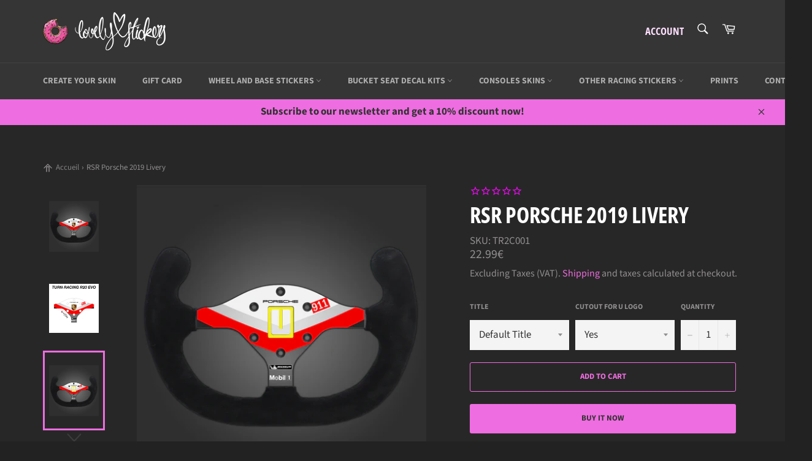

--- FILE ---
content_type: text/html; charset=utf-8
request_url: https://lovelystickers.com/products/rsr-porsche-2019-livery-29
body_size: 39875
content:
<!doctype html>
<html class="no-js" lang="en">
<head>

  <meta charset="utf-8">
  <meta http-equiv="X-UA-Compatible" content="IE=edge,chrome=1">
  <meta name="viewport" content="width=device-width,initial-scale=1">
  <meta name="theme-color" content="#353535">

  
    <link rel="shortcut icon" href="//lovelystickers.com/cdn/shop/files/Logo-Donutalone2_32x32.png?v=1614292820" type="image/png">
  

  <link rel="canonical" href="https://lovelystickers.com/products/rsr-porsche-2019-livery-29">
  <title>
  RSR Porsche 2019 Livery &ndash; Lovely Stickers
  </title>

  
    <meta name="description" content="Description :Made to fit Turn Racing R20 Evo Wheel This is a design inspired by the RSR Porsche GT Racing Cars   If you need a specific design, send us an email at info@lovelystickers.com and we will work on it. Instructions : No need to take the wheel apart to apply this sticker. It will simply go around all the butto">
  

  <!-- /snippets/social-meta-tags.liquid -->




<meta property="og:site_name" content="Lovely Stickers">
<meta property="og:url" content="https://lovelystickers.com/products/rsr-porsche-2019-livery-29">
<meta property="og:title" content="RSR Porsche 2019 Livery">
<meta property="og:type" content="product">
<meta property="og:description" content="Description :Made to fit Turn Racing R20 Evo Wheel This is a design inspired by the RSR Porsche GT Racing Cars   If you need a specific design, send us an email at info@lovelystickers.com and we will work on it. Instructions : No need to take the wheel apart to apply this sticker. It will simply go around all the butto">

  <meta property="og:price:amount" content="22.99">
  <meta property="og:price:currency" content="EUR">

<meta property="og:image" content="http://lovelystickers.com/cdn/shop/products/example1-1500px_9d0a67fc-63c6-4f83-b5d8-3dd3664f5457_1200x1200.jpg?v=1740049104"><meta property="og:image" content="http://lovelystickers.com/cdn/shop/products/TR2001-All_1200x1200.jpg?v=1740049104"><meta property="og:image" content="http://lovelystickers.com/cdn/shop/products/example1-1500px_1c6a33fa-2697-445a-bab3-cec124446e60_1200x1200.jpg?v=1740049105">
<meta property="og:image:secure_url" content="https://lovelystickers.com/cdn/shop/products/example1-1500px_9d0a67fc-63c6-4f83-b5d8-3dd3664f5457_1200x1200.jpg?v=1740049104"><meta property="og:image:secure_url" content="https://lovelystickers.com/cdn/shop/products/TR2001-All_1200x1200.jpg?v=1740049104"><meta property="og:image:secure_url" content="https://lovelystickers.com/cdn/shop/products/example1-1500px_1c6a33fa-2697-445a-bab3-cec124446e60_1200x1200.jpg?v=1740049105">


<meta name="twitter:card" content="summary_large_image">
<meta name="twitter:title" content="RSR Porsche 2019 Livery">
<meta name="twitter:description" content="Description :Made to fit Turn Racing R20 Evo Wheel This is a design inspired by the RSR Porsche GT Racing Cars   If you need a specific design, send us an email at info@lovelystickers.com and we will work on it. Instructions : No need to take the wheel apart to apply this sticker. It will simply go around all the butto">


  <script>
    document.documentElement.className = document.documentElement.className.replace('no-js', 'js');
  </script>

  <link href="//lovelystickers.com/cdn/shop/t/21/assets/theme.scss.css?v=47859649447112547681768381246" rel="stylesheet" type="text/css" media="all" />

  <script>
    window.theme = window.theme || {};

    theme.strings = {
      stockAvailable: "1 available",
      addToCart: "Add to Cart",
      soldOut: "Sold Out",
      unavailable: "Unavailable",
      noStockAvailable: "The item could not be added to your cart because there are not enough in stock.",
      willNotShipUntil: "Will not ship until [date]",
      willBeInStockAfter: "Will be in stock after [date]",
      totalCartDiscount: "You're saving [savings]",
      addressError: "Error looking up that address",
      addressNoResults: "No results for that address",
      addressQueryLimit: "You have exceeded the Google API usage limit. Consider upgrading to a \u003ca href=\"https:\/\/developers.google.com\/maps\/premium\/usage-limits\"\u003ePremium Plan\u003c\/a\u003e.",
      authError: "There was a problem authenticating your Google Maps API Key.",
      slideNumber: "Slide [slide_number], current"
    };
  </script>

  <script src="//lovelystickers.com/cdn/shop/t/21/assets/lazysizes.min.js?v=56045284683979784691766332380" async="async"></script>

  

  <script src="//lovelystickers.com/cdn/shop/t/21/assets/vendor.js?v=79801357753048222171766332380" defer="defer"></script>

  
    <script>
      window.theme = window.theme || {};
      theme.moneyFormat = "{{amount}}€";
    </script>
  

  <script src="//lovelystickers.com/cdn/shop/t/21/assets/theme.js?v=74505251187564536511766332380" defer="defer"></script>

  <script>window.performance && window.performance.mark && window.performance.mark('shopify.content_for_header.start');</script><meta name="google-site-verification" content="V5n3msizpIgvdUTeaHdB9JfGFb3oDAhROXIxDFVaOVo">
<meta id="shopify-digital-wallet" name="shopify-digital-wallet" content="/28423520342/digital_wallets/dialog">
<link rel="alternate" type="application/json+oembed" href="https://lovelystickers.com/products/rsr-porsche-2019-livery-29.oembed">
<script async="async" src="/checkouts/internal/preloads.js?locale=en-FR"></script>
<script id="shopify-features" type="application/json">{"accessToken":"58d7cec37ad9dc98dcab145599e29d76","betas":["rich-media-storefront-analytics"],"domain":"lovelystickers.com","predictiveSearch":true,"shopId":28423520342,"locale":"en"}</script>
<script>var Shopify = Shopify || {};
Shopify.shop = "lovely-stickers.myshopify.com";
Shopify.locale = "en";
Shopify.currency = {"active":"EUR","rate":"1.0"};
Shopify.country = "FR";
Shopify.theme = {"name":"Newsletter 01\/26 - Breadcrumb - Venture","id":180098826576,"schema_name":"Venture","schema_version":"11.0.12","theme_store_id":775,"role":"main"};
Shopify.theme.handle = "null";
Shopify.theme.style = {"id":null,"handle":null};
Shopify.cdnHost = "lovelystickers.com/cdn";
Shopify.routes = Shopify.routes || {};
Shopify.routes.root = "/";</script>
<script type="module">!function(o){(o.Shopify=o.Shopify||{}).modules=!0}(window);</script>
<script>!function(o){function n(){var o=[];function n(){o.push(Array.prototype.slice.apply(arguments))}return n.q=o,n}var t=o.Shopify=o.Shopify||{};t.loadFeatures=n(),t.autoloadFeatures=n()}(window);</script>
<script id="shop-js-analytics" type="application/json">{"pageType":"product"}</script>
<script defer="defer" async type="module" src="//lovelystickers.com/cdn/shopifycloud/shop-js/modules/v2/client.init-shop-cart-sync_WVOgQShq.en.esm.js"></script>
<script defer="defer" async type="module" src="//lovelystickers.com/cdn/shopifycloud/shop-js/modules/v2/chunk.common_C_13GLB1.esm.js"></script>
<script defer="defer" async type="module" src="//lovelystickers.com/cdn/shopifycloud/shop-js/modules/v2/chunk.modal_CLfMGd0m.esm.js"></script>
<script type="module">
  await import("//lovelystickers.com/cdn/shopifycloud/shop-js/modules/v2/client.init-shop-cart-sync_WVOgQShq.en.esm.js");
await import("//lovelystickers.com/cdn/shopifycloud/shop-js/modules/v2/chunk.common_C_13GLB1.esm.js");
await import("//lovelystickers.com/cdn/shopifycloud/shop-js/modules/v2/chunk.modal_CLfMGd0m.esm.js");

  window.Shopify.SignInWithShop?.initShopCartSync?.({"fedCMEnabled":true,"windoidEnabled":true});

</script>
<script>(function() {
  var isLoaded = false;
  function asyncLoad() {
    if (isLoaded) return;
    isLoaded = true;
    var urls = ["https:\/\/cdn1.stamped.io\/files\/widget.min.js?shop=lovely-stickers.myshopify.com","https:\/\/www.improvedcontactform.com\/icf.js?shop=lovely-stickers.myshopify.com","https:\/\/cdn.customily.com\/shopify\/static\/customily.shopify.script.js?shop=lovely-stickers.myshopify.com","\/\/cdn.shopify.com\/proxy\/4909f80d98fc3c7bf69c0cbc704f379ab88621d9673b3f4344eb798d94d04670\/api.goaffpro.com\/loader.js?shop=lovely-stickers.myshopify.com\u0026sp-cache-control=cHVibGljLCBtYXgtYWdlPTkwMA","https:\/\/prod.shop.analytics.kiliba.eu\/shopifyScriptTag.min.js?ts=1769630963\u0026shop=lovely-stickers.myshopify.com","https:\/\/prod.shop.analytics.kiliba.eu\/shopifyPopup.min.js?ts=1769630963\u0026shop=lovely-stickers.myshopify.com"];
    for (var i = 0; i < urls.length; i++) {
      var s = document.createElement('script');
      s.type = 'text/javascript';
      s.async = true;
      s.src = urls[i];
      var x = document.getElementsByTagName('script')[0];
      x.parentNode.insertBefore(s, x);
    }
  };
  if(window.attachEvent) {
    window.attachEvent('onload', asyncLoad);
  } else {
    window.addEventListener('load', asyncLoad, false);
  }
})();</script>
<script id="__st">var __st={"a":28423520342,"offset":3600,"reqid":"72874843-f48a-46a7-afc8-b7d1bb2ecac6-1769704402","pageurl":"lovelystickers.com\/products\/rsr-porsche-2019-livery-29","u":"737d55ad4960","p":"product","rtyp":"product","rid":6541735297110};</script>
<script>window.ShopifyPaypalV4VisibilityTracking = true;</script>
<script id="captcha-bootstrap">!function(){'use strict';const t='contact',e='account',n='new_comment',o=[[t,t],['blogs',n],['comments',n],[t,'customer']],c=[[e,'customer_login'],[e,'guest_login'],[e,'recover_customer_password'],[e,'create_customer']],r=t=>t.map((([t,e])=>`form[action*='/${t}']:not([data-nocaptcha='true']) input[name='form_type'][value='${e}']`)).join(','),a=t=>()=>t?[...document.querySelectorAll(t)].map((t=>t.form)):[];function s(){const t=[...o],e=r(t);return a(e)}const i='password',u='form_key',d=['recaptcha-v3-token','g-recaptcha-response','h-captcha-response',i],f=()=>{try{return window.sessionStorage}catch{return}},m='__shopify_v',_=t=>t.elements[u];function p(t,e,n=!1){try{const o=window.sessionStorage,c=JSON.parse(o.getItem(e)),{data:r}=function(t){const{data:e,action:n}=t;return t[m]||n?{data:e,action:n}:{data:t,action:n}}(c);for(const[e,n]of Object.entries(r))t.elements[e]&&(t.elements[e].value=n);n&&o.removeItem(e)}catch(o){console.error('form repopulation failed',{error:o})}}const l='form_type',E='cptcha';function T(t){t.dataset[E]=!0}const w=window,h=w.document,L='Shopify',v='ce_forms',y='captcha';let A=!1;((t,e)=>{const n=(g='f06e6c50-85a8-45c8-87d0-21a2b65856fe',I='https://cdn.shopify.com/shopifycloud/storefront-forms-hcaptcha/ce_storefront_forms_captcha_hcaptcha.v1.5.2.iife.js',D={infoText:'Protected by hCaptcha',privacyText:'Privacy',termsText:'Terms'},(t,e,n)=>{const o=w[L][v],c=o.bindForm;if(c)return c(t,g,e,D).then(n);var r;o.q.push([[t,g,e,D],n]),r=I,A||(h.body.append(Object.assign(h.createElement('script'),{id:'captcha-provider',async:!0,src:r})),A=!0)});var g,I,D;w[L]=w[L]||{},w[L][v]=w[L][v]||{},w[L][v].q=[],w[L][y]=w[L][y]||{},w[L][y].protect=function(t,e){n(t,void 0,e),T(t)},Object.freeze(w[L][y]),function(t,e,n,w,h,L){const[v,y,A,g]=function(t,e,n){const i=e?o:[],u=t?c:[],d=[...i,...u],f=r(d),m=r(i),_=r(d.filter((([t,e])=>n.includes(e))));return[a(f),a(m),a(_),s()]}(w,h,L),I=t=>{const e=t.target;return e instanceof HTMLFormElement?e:e&&e.form},D=t=>v().includes(t);t.addEventListener('submit',(t=>{const e=I(t);if(!e)return;const n=D(e)&&!e.dataset.hcaptchaBound&&!e.dataset.recaptchaBound,o=_(e),c=g().includes(e)&&(!o||!o.value);(n||c)&&t.preventDefault(),c&&!n&&(function(t){try{if(!f())return;!function(t){const e=f();if(!e)return;const n=_(t);if(!n)return;const o=n.value;o&&e.removeItem(o)}(t);const e=Array.from(Array(32),(()=>Math.random().toString(36)[2])).join('');!function(t,e){_(t)||t.append(Object.assign(document.createElement('input'),{type:'hidden',name:u})),t.elements[u].value=e}(t,e),function(t,e){const n=f();if(!n)return;const o=[...t.querySelectorAll(`input[type='${i}']`)].map((({name:t})=>t)),c=[...d,...o],r={};for(const[a,s]of new FormData(t).entries())c.includes(a)||(r[a]=s);n.setItem(e,JSON.stringify({[m]:1,action:t.action,data:r}))}(t,e)}catch(e){console.error('failed to persist form',e)}}(e),e.submit())}));const S=(t,e)=>{t&&!t.dataset[E]&&(n(t,e.some((e=>e===t))),T(t))};for(const o of['focusin','change'])t.addEventListener(o,(t=>{const e=I(t);D(e)&&S(e,y())}));const B=e.get('form_key'),M=e.get(l),P=B&&M;t.addEventListener('DOMContentLoaded',(()=>{const t=y();if(P)for(const e of t)e.elements[l].value===M&&p(e,B);[...new Set([...A(),...v().filter((t=>'true'===t.dataset.shopifyCaptcha))])].forEach((e=>S(e,t)))}))}(h,new URLSearchParams(w.location.search),n,t,e,['guest_login'])})(!0,!0)}();</script>
<script integrity="sha256-4kQ18oKyAcykRKYeNunJcIwy7WH5gtpwJnB7kiuLZ1E=" data-source-attribution="shopify.loadfeatures" defer="defer" src="//lovelystickers.com/cdn/shopifycloud/storefront/assets/storefront/load_feature-a0a9edcb.js" crossorigin="anonymous"></script>
<script data-source-attribution="shopify.dynamic_checkout.dynamic.init">var Shopify=Shopify||{};Shopify.PaymentButton=Shopify.PaymentButton||{isStorefrontPortableWallets:!0,init:function(){window.Shopify.PaymentButton.init=function(){};var t=document.createElement("script");t.src="https://lovelystickers.com/cdn/shopifycloud/portable-wallets/latest/portable-wallets.en.js",t.type="module",document.head.appendChild(t)}};
</script>
<script data-source-attribution="shopify.dynamic_checkout.buyer_consent">
  function portableWalletsHideBuyerConsent(e){var t=document.getElementById("shopify-buyer-consent"),n=document.getElementById("shopify-subscription-policy-button");t&&n&&(t.classList.add("hidden"),t.setAttribute("aria-hidden","true"),n.removeEventListener("click",e))}function portableWalletsShowBuyerConsent(e){var t=document.getElementById("shopify-buyer-consent"),n=document.getElementById("shopify-subscription-policy-button");t&&n&&(t.classList.remove("hidden"),t.removeAttribute("aria-hidden"),n.addEventListener("click",e))}window.Shopify?.PaymentButton&&(window.Shopify.PaymentButton.hideBuyerConsent=portableWalletsHideBuyerConsent,window.Shopify.PaymentButton.showBuyerConsent=portableWalletsShowBuyerConsent);
</script>
<script>
  function portableWalletsCleanup(e){e&&e.src&&console.error("Failed to load portable wallets script "+e.src);var t=document.querySelectorAll("shopify-accelerated-checkout .shopify-payment-button__skeleton, shopify-accelerated-checkout-cart .wallet-cart-button__skeleton"),e=document.getElementById("shopify-buyer-consent");for(let e=0;e<t.length;e++)t[e].remove();e&&e.remove()}function portableWalletsNotLoadedAsModule(e){e instanceof ErrorEvent&&"string"==typeof e.message&&e.message.includes("import.meta")&&"string"==typeof e.filename&&e.filename.includes("portable-wallets")&&(window.removeEventListener("error",portableWalletsNotLoadedAsModule),window.Shopify.PaymentButton.failedToLoad=e,"loading"===document.readyState?document.addEventListener("DOMContentLoaded",window.Shopify.PaymentButton.init):window.Shopify.PaymentButton.init())}window.addEventListener("error",portableWalletsNotLoadedAsModule);
</script>

<script type="module" src="https://lovelystickers.com/cdn/shopifycloud/portable-wallets/latest/portable-wallets.en.js" onError="portableWalletsCleanup(this)" crossorigin="anonymous"></script>
<script nomodule>
  document.addEventListener("DOMContentLoaded", portableWalletsCleanup);
</script>

<script id='scb4127' type='text/javascript' async='' src='https://lovelystickers.com/cdn/shopifycloud/privacy-banner/storefront-banner.js'></script><link id="shopify-accelerated-checkout-styles" rel="stylesheet" media="screen" href="https://lovelystickers.com/cdn/shopifycloud/portable-wallets/latest/accelerated-checkout-backwards-compat.css" crossorigin="anonymous">
<style id="shopify-accelerated-checkout-cart">
        #shopify-buyer-consent {
  margin-top: 1em;
  display: inline-block;
  width: 100%;
}

#shopify-buyer-consent.hidden {
  display: none;
}

#shopify-subscription-policy-button {
  background: none;
  border: none;
  padding: 0;
  text-decoration: underline;
  font-size: inherit;
  cursor: pointer;
}

#shopify-subscription-policy-button::before {
  box-shadow: none;
}

      </style>

<script>window.performance && window.performance.mark && window.performance.mark('shopify.content_for_header.end');</script>
  <script src="https://shopoe.net/app.js"></script>
<script>
setTimeout(function(){
    var customVariantId = '33388829966422';
    $.ajax({
        type: 'GET',
        url: '/cart.js',
        dataType: 'json',
        success: function (data) {
            var allCount = 0;
            var customCount = 0;

            var items = data['items'];
            for (i = 0; i < items.length; i++) {
                var itemQuantity = items[i]['quantity'];
                allCount += itemQuantity;
                if (items[i]['variant_id'] == customVariantId) {
                    customCount += itemQuantity;
                }
            }

            if (customCount > 0) {
                var realCount = allCount - customCount;
                $('#CartCount > span').html(realCount);
                $('.total_count_ajax').html(realCount);
                $('.desk_count').html(realCount);
                $('.cart-count').html(realCount);
                $('.header__cart-count-bubble span').html(realCount);
                $('.site-header__cart #CartCount').html(realCount);
            }
        }
    });
}, 1500);
</script>
<!-- BEGIN app block: shopify://apps/awio-improved-contact-form/blocks/icf-embed/ff42d8a8-6953-4920-9094-aa3bdb148c9f --><script type="text/javascript">
if (typeof Shopify !== 'undefined' && typeof Shopify.shop !== 'undefined') {
  window.addEventListener('DOMContentLoaded', function(event) {
    let scriptElm = document.createElement('script');
    scriptElm.src = 'https://www.improvedcontactform.com/icf.js?shop=' + Shopify.shop;
    document.body.appendChild(scriptElm);
  });
}
</script>
<!-- END app block --><link href="https://monorail-edge.shopifysvc.com" rel="dns-prefetch">
<script>(function(){if ("sendBeacon" in navigator && "performance" in window) {try {var session_token_from_headers = performance.getEntriesByType('navigation')[0].serverTiming.find(x => x.name == '_s').description;} catch {var session_token_from_headers = undefined;}var session_cookie_matches = document.cookie.match(/_shopify_s=([^;]*)/);var session_token_from_cookie = session_cookie_matches && session_cookie_matches.length === 2 ? session_cookie_matches[1] : "";var session_token = session_token_from_headers || session_token_from_cookie || "";function handle_abandonment_event(e) {var entries = performance.getEntries().filter(function(entry) {return /monorail-edge.shopifysvc.com/.test(entry.name);});if (!window.abandonment_tracked && entries.length === 0) {window.abandonment_tracked = true;var currentMs = Date.now();var navigation_start = performance.timing.navigationStart;var payload = {shop_id: 28423520342,url: window.location.href,navigation_start,duration: currentMs - navigation_start,session_token,page_type: "product"};window.navigator.sendBeacon("https://monorail-edge.shopifysvc.com/v1/produce", JSON.stringify({schema_id: "online_store_buyer_site_abandonment/1.1",payload: payload,metadata: {event_created_at_ms: currentMs,event_sent_at_ms: currentMs}}));}}window.addEventListener('pagehide', handle_abandonment_event);}}());</script>
<script id="web-pixels-manager-setup">(function e(e,d,r,n,o){if(void 0===o&&(o={}),!Boolean(null===(a=null===(i=window.Shopify)||void 0===i?void 0:i.analytics)||void 0===a?void 0:a.replayQueue)){var i,a;window.Shopify=window.Shopify||{};var t=window.Shopify;t.analytics=t.analytics||{};var s=t.analytics;s.replayQueue=[],s.publish=function(e,d,r){return s.replayQueue.push([e,d,r]),!0};try{self.performance.mark("wpm:start")}catch(e){}var l=function(){var e={modern:/Edge?\/(1{2}[4-9]|1[2-9]\d|[2-9]\d{2}|\d{4,})\.\d+(\.\d+|)|Firefox\/(1{2}[4-9]|1[2-9]\d|[2-9]\d{2}|\d{4,})\.\d+(\.\d+|)|Chrom(ium|e)\/(9{2}|\d{3,})\.\d+(\.\d+|)|(Maci|X1{2}).+ Version\/(15\.\d+|(1[6-9]|[2-9]\d|\d{3,})\.\d+)([,.]\d+|)( \(\w+\)|)( Mobile\/\w+|) Safari\/|Chrome.+OPR\/(9{2}|\d{3,})\.\d+\.\d+|(CPU[ +]OS|iPhone[ +]OS|CPU[ +]iPhone|CPU IPhone OS|CPU iPad OS)[ +]+(15[._]\d+|(1[6-9]|[2-9]\d|\d{3,})[._]\d+)([._]\d+|)|Android:?[ /-](13[3-9]|1[4-9]\d|[2-9]\d{2}|\d{4,})(\.\d+|)(\.\d+|)|Android.+Firefox\/(13[5-9]|1[4-9]\d|[2-9]\d{2}|\d{4,})\.\d+(\.\d+|)|Android.+Chrom(ium|e)\/(13[3-9]|1[4-9]\d|[2-9]\d{2}|\d{4,})\.\d+(\.\d+|)|SamsungBrowser\/([2-9]\d|\d{3,})\.\d+/,legacy:/Edge?\/(1[6-9]|[2-9]\d|\d{3,})\.\d+(\.\d+|)|Firefox\/(5[4-9]|[6-9]\d|\d{3,})\.\d+(\.\d+|)|Chrom(ium|e)\/(5[1-9]|[6-9]\d|\d{3,})\.\d+(\.\d+|)([\d.]+$|.*Safari\/(?![\d.]+ Edge\/[\d.]+$))|(Maci|X1{2}).+ Version\/(10\.\d+|(1[1-9]|[2-9]\d|\d{3,})\.\d+)([,.]\d+|)( \(\w+\)|)( Mobile\/\w+|) Safari\/|Chrome.+OPR\/(3[89]|[4-9]\d|\d{3,})\.\d+\.\d+|(CPU[ +]OS|iPhone[ +]OS|CPU[ +]iPhone|CPU IPhone OS|CPU iPad OS)[ +]+(10[._]\d+|(1[1-9]|[2-9]\d|\d{3,})[._]\d+)([._]\d+|)|Android:?[ /-](13[3-9]|1[4-9]\d|[2-9]\d{2}|\d{4,})(\.\d+|)(\.\d+|)|Mobile Safari.+OPR\/([89]\d|\d{3,})\.\d+\.\d+|Android.+Firefox\/(13[5-9]|1[4-9]\d|[2-9]\d{2}|\d{4,})\.\d+(\.\d+|)|Android.+Chrom(ium|e)\/(13[3-9]|1[4-9]\d|[2-9]\d{2}|\d{4,})\.\d+(\.\d+|)|Android.+(UC? ?Browser|UCWEB|U3)[ /]?(15\.([5-9]|\d{2,})|(1[6-9]|[2-9]\d|\d{3,})\.\d+)\.\d+|SamsungBrowser\/(5\.\d+|([6-9]|\d{2,})\.\d+)|Android.+MQ{2}Browser\/(14(\.(9|\d{2,})|)|(1[5-9]|[2-9]\d|\d{3,})(\.\d+|))(\.\d+|)|K[Aa][Ii]OS\/(3\.\d+|([4-9]|\d{2,})\.\d+)(\.\d+|)/},d=e.modern,r=e.legacy,n=navigator.userAgent;return n.match(d)?"modern":n.match(r)?"legacy":"unknown"}(),u="modern"===l?"modern":"legacy",c=(null!=n?n:{modern:"",legacy:""})[u],f=function(e){return[e.baseUrl,"/wpm","/b",e.hashVersion,"modern"===e.buildTarget?"m":"l",".js"].join("")}({baseUrl:d,hashVersion:r,buildTarget:u}),m=function(e){var d=e.version,r=e.bundleTarget,n=e.surface,o=e.pageUrl,i=e.monorailEndpoint;return{emit:function(e){var a=e.status,t=e.errorMsg,s=(new Date).getTime(),l=JSON.stringify({metadata:{event_sent_at_ms:s},events:[{schema_id:"web_pixels_manager_load/3.1",payload:{version:d,bundle_target:r,page_url:o,status:a,surface:n,error_msg:t},metadata:{event_created_at_ms:s}}]});if(!i)return console&&console.warn&&console.warn("[Web Pixels Manager] No Monorail endpoint provided, skipping logging."),!1;try{return self.navigator.sendBeacon.bind(self.navigator)(i,l)}catch(e){}var u=new XMLHttpRequest;try{return u.open("POST",i,!0),u.setRequestHeader("Content-Type","text/plain"),u.send(l),!0}catch(e){return console&&console.warn&&console.warn("[Web Pixels Manager] Got an unhandled error while logging to Monorail."),!1}}}}({version:r,bundleTarget:l,surface:e.surface,pageUrl:self.location.href,monorailEndpoint:e.monorailEndpoint});try{o.browserTarget=l,function(e){var d=e.src,r=e.async,n=void 0===r||r,o=e.onload,i=e.onerror,a=e.sri,t=e.scriptDataAttributes,s=void 0===t?{}:t,l=document.createElement("script"),u=document.querySelector("head"),c=document.querySelector("body");if(l.async=n,l.src=d,a&&(l.integrity=a,l.crossOrigin="anonymous"),s)for(var f in s)if(Object.prototype.hasOwnProperty.call(s,f))try{l.dataset[f]=s[f]}catch(e){}if(o&&l.addEventListener("load",o),i&&l.addEventListener("error",i),u)u.appendChild(l);else{if(!c)throw new Error("Did not find a head or body element to append the script");c.appendChild(l)}}({src:f,async:!0,onload:function(){if(!function(){var e,d;return Boolean(null===(d=null===(e=window.Shopify)||void 0===e?void 0:e.analytics)||void 0===d?void 0:d.initialized)}()){var d=window.webPixelsManager.init(e)||void 0;if(d){var r=window.Shopify.analytics;r.replayQueue.forEach((function(e){var r=e[0],n=e[1],o=e[2];d.publishCustomEvent(r,n,o)})),r.replayQueue=[],r.publish=d.publishCustomEvent,r.visitor=d.visitor,r.initialized=!0}}},onerror:function(){return m.emit({status:"failed",errorMsg:"".concat(f," has failed to load")})},sri:function(e){var d=/^sha384-[A-Za-z0-9+/=]+$/;return"string"==typeof e&&d.test(e)}(c)?c:"",scriptDataAttributes:o}),m.emit({status:"loading"})}catch(e){m.emit({status:"failed",errorMsg:(null==e?void 0:e.message)||"Unknown error"})}}})({shopId: 28423520342,storefrontBaseUrl: "https://lovelystickers.com",extensionsBaseUrl: "https://extensions.shopifycdn.com/cdn/shopifycloud/web-pixels-manager",monorailEndpoint: "https://monorail-edge.shopifysvc.com/unstable/produce_batch",surface: "storefront-renderer",enabledBetaFlags: ["2dca8a86"],webPixelsConfigList: [{"id":"2081325392","configuration":"{\"shop\":\"lovely-stickers.myshopify.com\",\"cookie_duration\":\"604800\",\"first_touch_or_last\":\"last_touch\",\"goaffpro_identifiers\":\"gfp_ref,ref,aff,wpam_id,click_id\",\"ignore_ad_clicks\":\"false\"}","eventPayloadVersion":"v1","runtimeContext":"STRICT","scriptVersion":"a74598cb423e21a6befc33d5db5fba42","type":"APP","apiClientId":2744533,"privacyPurposes":["ANALYTICS","MARKETING"],"dataSharingAdjustments":{"protectedCustomerApprovalScopes":["read_customer_address","read_customer_email","read_customer_name","read_customer_personal_data","read_customer_phone"]}},{"id":"732135760","configuration":"{\"config\":\"{\\\"pixel_id\\\":\\\"G-4G1NR43FR2\\\",\\\"target_country\\\":\\\"FR\\\",\\\"gtag_events\\\":[{\\\"type\\\":\\\"begin_checkout\\\",\\\"action_label\\\":\\\"G-4G1NR43FR2\\\"},{\\\"type\\\":\\\"search\\\",\\\"action_label\\\":\\\"G-4G1NR43FR2\\\"},{\\\"type\\\":\\\"view_item\\\",\\\"action_label\\\":[\\\"G-4G1NR43FR2\\\",\\\"MC-X0EHZ9NKGN\\\"]},{\\\"type\\\":\\\"purchase\\\",\\\"action_label\\\":[\\\"G-4G1NR43FR2\\\",\\\"MC-X0EHZ9NKGN\\\"]},{\\\"type\\\":\\\"page_view\\\",\\\"action_label\\\":[\\\"G-4G1NR43FR2\\\",\\\"MC-X0EHZ9NKGN\\\"]},{\\\"type\\\":\\\"add_payment_info\\\",\\\"action_label\\\":\\\"G-4G1NR43FR2\\\"},{\\\"type\\\":\\\"add_to_cart\\\",\\\"action_label\\\":\\\"G-4G1NR43FR2\\\"}],\\\"enable_monitoring_mode\\\":false}\"}","eventPayloadVersion":"v1","runtimeContext":"OPEN","scriptVersion":"b2a88bafab3e21179ed38636efcd8a93","type":"APP","apiClientId":1780363,"privacyPurposes":[],"dataSharingAdjustments":{"protectedCustomerApprovalScopes":["read_customer_address","read_customer_email","read_customer_name","read_customer_personal_data","read_customer_phone"]}},{"id":"603390288","configuration":"{\"pixelCode\":\"CN2BH33C77UEF5LR6E7G\"}","eventPayloadVersion":"v1","runtimeContext":"STRICT","scriptVersion":"22e92c2ad45662f435e4801458fb78cc","type":"APP","apiClientId":4383523,"privacyPurposes":["ANALYTICS","MARKETING","SALE_OF_DATA"],"dataSharingAdjustments":{"protectedCustomerApprovalScopes":["read_customer_address","read_customer_email","read_customer_name","read_customer_personal_data","read_customer_phone"]}},{"id":"323518800","configuration":"{\"pixel_id\":\"808544793003606\",\"pixel_type\":\"facebook_pixel\",\"metaapp_system_user_token\":\"-\"}","eventPayloadVersion":"v1","runtimeContext":"OPEN","scriptVersion":"ca16bc87fe92b6042fbaa3acc2fbdaa6","type":"APP","apiClientId":2329312,"privacyPurposes":["ANALYTICS","MARKETING","SALE_OF_DATA"],"dataSharingAdjustments":{"protectedCustomerApprovalScopes":["read_customer_address","read_customer_email","read_customer_name","read_customer_personal_data","read_customer_phone"]}},{"id":"shopify-app-pixel","configuration":"{}","eventPayloadVersion":"v1","runtimeContext":"STRICT","scriptVersion":"0450","apiClientId":"shopify-pixel","type":"APP","privacyPurposes":["ANALYTICS","MARKETING"]},{"id":"shopify-custom-pixel","eventPayloadVersion":"v1","runtimeContext":"LAX","scriptVersion":"0450","apiClientId":"shopify-pixel","type":"CUSTOM","privacyPurposes":["ANALYTICS","MARKETING"]}],isMerchantRequest: false,initData: {"shop":{"name":"Lovely Stickers","paymentSettings":{"currencyCode":"EUR"},"myshopifyDomain":"lovely-stickers.myshopify.com","countryCode":"FR","storefrontUrl":"https:\/\/lovelystickers.com"},"customer":null,"cart":null,"checkout":null,"productVariants":[{"price":{"amount":22.99,"currencyCode":"EUR"},"product":{"title":"RSR Porsche 2019 Livery","vendor":"Lovely Stickers","id":"6541735297110","untranslatedTitle":"RSR Porsche 2019 Livery","url":"\/products\/rsr-porsche-2019-livery-29","type":"Sim Racing Skins"},"id":"49781050212688","image":{"src":"\/\/lovelystickers.com\/cdn\/shop\/products\/example1-1500px_1c6a33fa-2697-445a-bab3-cec124446e60.jpg?v=1740049105"},"sku":"TR2C001","title":"Default Title \/ Yes","untranslatedTitle":"Default Title \/ Yes"},{"price":{"amount":22.99,"currencyCode":"EUR"},"product":{"title":"RSR Porsche 2019 Livery","vendor":"Lovely Stickers","id":"6541735297110","untranslatedTitle":"RSR Porsche 2019 Livery","url":"\/products\/rsr-porsche-2019-livery-29","type":"Sim Racing Skins"},"id":"49781050245456","image":{"src":"\/\/lovelystickers.com\/cdn\/shop\/products\/example1-1500px_9d0a67fc-63c6-4f83-b5d8-3dd3664f5457.jpg?v=1740049104"},"sku":"TR2001","title":"Default Title \/ No","untranslatedTitle":"Default Title \/ No"}],"purchasingCompany":null},},"https://lovelystickers.com/cdn","1d2a099fw23dfb22ep557258f5m7a2edbae",{"modern":"","legacy":""},{"shopId":"28423520342","storefrontBaseUrl":"https:\/\/lovelystickers.com","extensionBaseUrl":"https:\/\/extensions.shopifycdn.com\/cdn\/shopifycloud\/web-pixels-manager","surface":"storefront-renderer","enabledBetaFlags":"[\"2dca8a86\"]","isMerchantRequest":"false","hashVersion":"1d2a099fw23dfb22ep557258f5m7a2edbae","publish":"custom","events":"[[\"page_viewed\",{}],[\"product_viewed\",{\"productVariant\":{\"price\":{\"amount\":22.99,\"currencyCode\":\"EUR\"},\"product\":{\"title\":\"RSR Porsche 2019 Livery\",\"vendor\":\"Lovely Stickers\",\"id\":\"6541735297110\",\"untranslatedTitle\":\"RSR Porsche 2019 Livery\",\"url\":\"\/products\/rsr-porsche-2019-livery-29\",\"type\":\"Sim Racing Skins\"},\"id\":\"49781050212688\",\"image\":{\"src\":\"\/\/lovelystickers.com\/cdn\/shop\/products\/example1-1500px_1c6a33fa-2697-445a-bab3-cec124446e60.jpg?v=1740049105\"},\"sku\":\"TR2C001\",\"title\":\"Default Title \/ Yes\",\"untranslatedTitle\":\"Default Title \/ Yes\"}}]]"});</script><script>
  window.ShopifyAnalytics = window.ShopifyAnalytics || {};
  window.ShopifyAnalytics.meta = window.ShopifyAnalytics.meta || {};
  window.ShopifyAnalytics.meta.currency = 'EUR';
  var meta = {"product":{"id":6541735297110,"gid":"gid:\/\/shopify\/Product\/6541735297110","vendor":"Lovely Stickers","type":"Sim Racing Skins","handle":"rsr-porsche-2019-livery-29","variants":[{"id":49781050212688,"price":2299,"name":"RSR Porsche 2019 Livery - Default Title \/ Yes","public_title":"Default Title \/ Yes","sku":"TR2C001"},{"id":49781050245456,"price":2299,"name":"RSR Porsche 2019 Livery - Default Title \/ No","public_title":"Default Title \/ No","sku":"TR2001"}],"remote":false},"page":{"pageType":"product","resourceType":"product","resourceId":6541735297110,"requestId":"72874843-f48a-46a7-afc8-b7d1bb2ecac6-1769704402"}};
  for (var attr in meta) {
    window.ShopifyAnalytics.meta[attr] = meta[attr];
  }
</script>
<script class="analytics">
  (function () {
    var customDocumentWrite = function(content) {
      var jquery = null;

      if (window.jQuery) {
        jquery = window.jQuery;
      } else if (window.Checkout && window.Checkout.$) {
        jquery = window.Checkout.$;
      }

      if (jquery) {
        jquery('body').append(content);
      }
    };

    var hasLoggedConversion = function(token) {
      if (token) {
        return document.cookie.indexOf('loggedConversion=' + token) !== -1;
      }
      return false;
    }

    var setCookieIfConversion = function(token) {
      if (token) {
        var twoMonthsFromNow = new Date(Date.now());
        twoMonthsFromNow.setMonth(twoMonthsFromNow.getMonth() + 2);

        document.cookie = 'loggedConversion=' + token + '; expires=' + twoMonthsFromNow;
      }
    }

    var trekkie = window.ShopifyAnalytics.lib = window.trekkie = window.trekkie || [];
    if (trekkie.integrations) {
      return;
    }
    trekkie.methods = [
      'identify',
      'page',
      'ready',
      'track',
      'trackForm',
      'trackLink'
    ];
    trekkie.factory = function(method) {
      return function() {
        var args = Array.prototype.slice.call(arguments);
        args.unshift(method);
        trekkie.push(args);
        return trekkie;
      };
    };
    for (var i = 0; i < trekkie.methods.length; i++) {
      var key = trekkie.methods[i];
      trekkie[key] = trekkie.factory(key);
    }
    trekkie.load = function(config) {
      trekkie.config = config || {};
      trekkie.config.initialDocumentCookie = document.cookie;
      var first = document.getElementsByTagName('script')[0];
      var script = document.createElement('script');
      script.type = 'text/javascript';
      script.onerror = function(e) {
        var scriptFallback = document.createElement('script');
        scriptFallback.type = 'text/javascript';
        scriptFallback.onerror = function(error) {
                var Monorail = {
      produce: function produce(monorailDomain, schemaId, payload) {
        var currentMs = new Date().getTime();
        var event = {
          schema_id: schemaId,
          payload: payload,
          metadata: {
            event_created_at_ms: currentMs,
            event_sent_at_ms: currentMs
          }
        };
        return Monorail.sendRequest("https://" + monorailDomain + "/v1/produce", JSON.stringify(event));
      },
      sendRequest: function sendRequest(endpointUrl, payload) {
        // Try the sendBeacon API
        if (window && window.navigator && typeof window.navigator.sendBeacon === 'function' && typeof window.Blob === 'function' && !Monorail.isIos12()) {
          var blobData = new window.Blob([payload], {
            type: 'text/plain'
          });

          if (window.navigator.sendBeacon(endpointUrl, blobData)) {
            return true;
          } // sendBeacon was not successful

        } // XHR beacon

        var xhr = new XMLHttpRequest();

        try {
          xhr.open('POST', endpointUrl);
          xhr.setRequestHeader('Content-Type', 'text/plain');
          xhr.send(payload);
        } catch (e) {
          console.log(e);
        }

        return false;
      },
      isIos12: function isIos12() {
        return window.navigator.userAgent.lastIndexOf('iPhone; CPU iPhone OS 12_') !== -1 || window.navigator.userAgent.lastIndexOf('iPad; CPU OS 12_') !== -1;
      }
    };
    Monorail.produce('monorail-edge.shopifysvc.com',
      'trekkie_storefront_load_errors/1.1',
      {shop_id: 28423520342,
      theme_id: 180098826576,
      app_name: "storefront",
      context_url: window.location.href,
      source_url: "//lovelystickers.com/cdn/s/trekkie.storefront.a804e9514e4efded663580eddd6991fcc12b5451.min.js"});

        };
        scriptFallback.async = true;
        scriptFallback.src = '//lovelystickers.com/cdn/s/trekkie.storefront.a804e9514e4efded663580eddd6991fcc12b5451.min.js';
        first.parentNode.insertBefore(scriptFallback, first);
      };
      script.async = true;
      script.src = '//lovelystickers.com/cdn/s/trekkie.storefront.a804e9514e4efded663580eddd6991fcc12b5451.min.js';
      first.parentNode.insertBefore(script, first);
    };
    trekkie.load(
      {"Trekkie":{"appName":"storefront","development":false,"defaultAttributes":{"shopId":28423520342,"isMerchantRequest":null,"themeId":180098826576,"themeCityHash":"10565633233694411779","contentLanguage":"en","currency":"EUR","eventMetadataId":"b096b18c-f549-402f-8c9c-d619f211baf7"},"isServerSideCookieWritingEnabled":true,"monorailRegion":"shop_domain","enabledBetaFlags":["65f19447","b5387b81"]},"Session Attribution":{},"S2S":{"facebookCapiEnabled":true,"source":"trekkie-storefront-renderer","apiClientId":580111}}
    );

    var loaded = false;
    trekkie.ready(function() {
      if (loaded) return;
      loaded = true;

      window.ShopifyAnalytics.lib = window.trekkie;

      var originalDocumentWrite = document.write;
      document.write = customDocumentWrite;
      try { window.ShopifyAnalytics.merchantGoogleAnalytics.call(this); } catch(error) {};
      document.write = originalDocumentWrite;

      window.ShopifyAnalytics.lib.page(null,{"pageType":"product","resourceType":"product","resourceId":6541735297110,"requestId":"72874843-f48a-46a7-afc8-b7d1bb2ecac6-1769704402","shopifyEmitted":true});

      var match = window.location.pathname.match(/checkouts\/(.+)\/(thank_you|post_purchase)/)
      var token = match? match[1]: undefined;
      if (!hasLoggedConversion(token)) {
        setCookieIfConversion(token);
        window.ShopifyAnalytics.lib.track("Viewed Product",{"currency":"EUR","variantId":49781050212688,"productId":6541735297110,"productGid":"gid:\/\/shopify\/Product\/6541735297110","name":"RSR Porsche 2019 Livery - Default Title \/ Yes","price":"22.99","sku":"TR2C001","brand":"Lovely Stickers","variant":"Default Title \/ Yes","category":"Sim Racing Skins","nonInteraction":true,"remote":false},undefined,undefined,{"shopifyEmitted":true});
      window.ShopifyAnalytics.lib.track("monorail:\/\/trekkie_storefront_viewed_product\/1.1",{"currency":"EUR","variantId":49781050212688,"productId":6541735297110,"productGid":"gid:\/\/shopify\/Product\/6541735297110","name":"RSR Porsche 2019 Livery - Default Title \/ Yes","price":"22.99","sku":"TR2C001","brand":"Lovely Stickers","variant":"Default Title \/ Yes","category":"Sim Racing Skins","nonInteraction":true,"remote":false,"referer":"https:\/\/lovelystickers.com\/products\/rsr-porsche-2019-livery-29"});
      }
    });


        var eventsListenerScript = document.createElement('script');
        eventsListenerScript.async = true;
        eventsListenerScript.src = "//lovelystickers.com/cdn/shopifycloud/storefront/assets/shop_events_listener-3da45d37.js";
        document.getElementsByTagName('head')[0].appendChild(eventsListenerScript);

})();</script>
  <script>
  if (!window.ga || (window.ga && typeof window.ga !== 'function')) {
    window.ga = function ga() {
      (window.ga.q = window.ga.q || []).push(arguments);
      if (window.Shopify && window.Shopify.analytics && typeof window.Shopify.analytics.publish === 'function') {
        window.Shopify.analytics.publish("ga_stub_called", {}, {sendTo: "google_osp_migration"});
      }
      console.error("Shopify's Google Analytics stub called with:", Array.from(arguments), "\nSee https://help.shopify.com/manual/promoting-marketing/pixels/pixel-migration#google for more information.");
    };
    if (window.Shopify && window.Shopify.analytics && typeof window.Shopify.analytics.publish === 'function') {
      window.Shopify.analytics.publish("ga_stub_initialized", {}, {sendTo: "google_osp_migration"});
    }
  }
</script>
<script
  defer
  src="https://lovelystickers.com/cdn/shopifycloud/perf-kit/shopify-perf-kit-3.1.0.min.js"
  data-application="storefront-renderer"
  data-shop-id="28423520342"
  data-render-region="gcp-us-east1"
  data-page-type="product"
  data-theme-instance-id="180098826576"
  data-theme-name="Venture"
  data-theme-version="11.0.12"
  data-monorail-region="shop_domain"
  data-resource-timing-sampling-rate="10"
  data-shs="true"
  data-shs-beacon="true"
  data-shs-export-with-fetch="true"
  data-shs-logs-sample-rate="1"
  data-shs-beacon-endpoint="https://lovelystickers.com/api/collect"
></script>
</head>

<body class="template-product" >

  <a class="in-page-link visually-hidden skip-link" href="#MainContent">
    Skip to content
  </a>

  <div id="shopify-section-header" class="shopify-section"><style>
.site-header__logo img {
  max-width: 200px;
}
</style>

<div id="NavDrawer" class="drawer drawer--left">
  <div class="drawer__inner">
    <form action="/search" method="get" class="drawer__search" role="search">
      <input type="search" name="q" placeholder="Search" aria-label="Search" class="drawer__search-input">

      <button type="submit" class="text-link drawer__search-submit">
        <svg aria-hidden="true" focusable="false" role="presentation" class="icon icon-search" viewBox="0 0 32 32"><path fill="#444" d="M21.839 18.771a10.012 10.012 0 0 0 1.57-5.39c0-5.548-4.493-10.048-10.034-10.048-5.548 0-10.041 4.499-10.041 10.048s4.493 10.048 10.034 10.048c2.012 0 3.886-.594 5.456-1.61l.455-.317 7.165 7.165 2.223-2.263-7.158-7.165.33-.468zM18.995 7.767c1.498 1.498 2.322 3.49 2.322 5.608s-.825 4.11-2.322 5.608c-1.498 1.498-3.49 2.322-5.608 2.322s-4.11-.825-5.608-2.322c-1.498-1.498-2.322-3.49-2.322-5.608s.825-4.11 2.322-5.608c1.498-1.498 3.49-2.322 5.608-2.322s4.11.825 5.608 2.322z"/></svg>
        <span class="icon__fallback-text">Search</span>
      </button>
    </form>
    <ul class="drawer__nav">
      
        

        
          <li class="drawer__nav-item">
            <a href="/collections/custom-designs"
              class="drawer__nav-link drawer__nav-link--top-level"
              
            >
              Create Your Skin
            </a>
          </li>
        
      
        

        
          <li class="drawer__nav-item">
            <a href="/products/lovely-stickers-gift-card"
              class="drawer__nav-link drawer__nav-link--top-level"
              
            >
              Gift Card
            </a>
          </li>
        
      
        

        
          <li class="drawer__nav-item">
            <div class="drawer__nav-has-sublist">
              <a href="/collections/sim-racing"
                class="drawer__nav-link drawer__nav-link--top-level drawer__nav-link--split"
                id="DrawerLabel-wheel-and-base-stickers"
                
              >
                Wheel and Base Stickers
              </a>
              <button type="button" aria-controls="DrawerLinklist-wheel-and-base-stickers" class="text-link drawer__nav-toggle-btn drawer__meganav-toggle" aria-label="Wheel and Base Stickers Menu" aria-expanded="false">
                <span class="drawer__nav-toggle--open">
                  <svg aria-hidden="true" focusable="false" role="presentation" class="icon icon-plus" viewBox="0 0 22 21"><path d="M12 11.5h9.5v-2H12V0h-2v9.5H.5v2H10V21h2v-9.5z" fill="#000" fill-rule="evenodd"/></svg>
                </span>
                <span class="drawer__nav-toggle--close">
                  <svg aria-hidden="true" focusable="false" role="presentation" class="icon icon--wide icon-minus" viewBox="0 0 22 3"><path fill="#000" d="M21.5.5v2H.5v-2z" fill-rule="evenodd"/></svg>
                </span>
              </button>
            </div>

            <div class="meganav meganav--drawer" id="DrawerLinklist-wheel-and-base-stickers" aria-labelledby="DrawerLabel-wheel-and-base-stickers" role="navigation">
              <ul class="meganav__nav">
                <div class="grid grid--no-gutters meganav__scroller meganav__scroller--has-list">
  <div class="grid__item meganav__list">
    
      <li class="drawer__nav-item">
        
          

          <div class="drawer__nav-has-sublist">
            <a href="/collections/fanatec-wheels" 
              class="meganav__link drawer__nav-link drawer__nav-link--split" 
              id="DrawerLabel-fanatec-wheels"
              
            >
              FANATEC Wheels
            </a>
            <button type="button" aria-controls="DrawerLinklist-fanatec-wheels" class="text-link drawer__nav-toggle-btn drawer__nav-toggle-btn--small drawer__meganav-toggle" aria-label="Wheel and Base Stickers Menu" aria-expanded="false">
              <span class="drawer__nav-toggle--open">
                <svg aria-hidden="true" focusable="false" role="presentation" class="icon icon-plus" viewBox="0 0 22 21"><path d="M12 11.5h9.5v-2H12V0h-2v9.5H.5v2H10V21h2v-9.5z" fill="#000" fill-rule="evenodd"/></svg>
              </span>
              <span class="drawer__nav-toggle--close">
                <svg aria-hidden="true" focusable="false" role="presentation" class="icon icon--wide icon-minus" viewBox="0 0 22 3"><path fill="#000" d="M21.5.5v2H.5v-2z" fill-rule="evenodd"/></svg>
              </span>
            </button>
          </div>

          <div class="meganav meganav--drawer" id="DrawerLinklist-fanatec-wheels" aria-labelledby="DrawerLabel-fanatec-wheels" role="navigation">
            <ul class="meganav__nav meganav__nav--third-level">
              
                <li>
                  <a href="/collections/fanatec-gt3-mclaren" class="meganav__link">
                    GT3 Wheel (V1, V2 and CSL)
                  </a>
                </li>
              
                <li>
                  <a href="/collections/fanatec-mclaren-gt3-top-decal" class="meganav__link">
                    GT3 Top Decal
                  </a>
                </li>
              
                <li>
                  <a href="/collections/fanatec-formula-v2-wheel" class="meganav__link">
                    Formula V2/V2.5
                  </a>
                </li>
              
                <li>
                  <a href="/collections/fanatec-formula-ps4-2018-2019-2020-wheel" class="meganav__link">
                    PODIUM Formula Wheel
                  </a>
                </li>
              
                <li>
                  <a href="/collections/fanatec-formula-ps4-2018-2019-2020-wheel" class="meganav__link">
                    Formula PS4/2018/2019/2020/2021
                  </a>
                </li>
              
                <li>
                  <a href="/collections/fanatec-f1-esport-wheel" class="meganav__link">
                    F1 Esport V1 &amp; V2
                  </a>
                </li>
              
                <li>
                  <a href="/collections/fanatec-formula-v1-wheel" class="meganav__link">
                    Formula V1
                  </a>
                </li>
              
                <li>
                  <a href="/collections/fanatec-918-rsr" class="meganav__link">
                    918 RSR Wheel
                  </a>
                </li>
              
                <li>
                  <a href="/collections/fanatec-911-gt3-r" class="meganav__link">
                    911 GT3 R Wheel
                  </a>
                </li>
              
                <li>
                  <a href="/collections/fanatec-rim-gt-wheel" class="meganav__link">
                    ClubSport Rim GT
                  </a>
                </li>
              
                <li>
                  <a href="/collections/fanatec-r300-wheel" class="meganav__link">
                    ClubSport Wheel Rim 300 and 320
                  </a>
                </li>
              
                <li>
                  <a href="/collections/fanatec-formula-carbon-wheel" class="meganav__link">
                    Formula Carbon
                  </a>
                </li>
              
                <li>
                  <a href="/collections/fanatec-p1" class="meganav__link">
                    P1 (CSL Elite)
                  </a>
                </li>
              
                <li>
                  <a href="/collections/fanatec-csl-bmw-wheel" class="meganav__link">
                    CSL BMW Wheel
                  </a>
                </li>
              
                <li>
                  <a href="/collections/fanatec-p1-v2" class="meganav__link">
                    P1 V2
                  </a>
                </li>
              
                <li>
                  <a href="/collections/fanatec-wrc" class="meganav__link">
                    WRC
                  </a>
                </li>
              
                <li>
                  <a href="/collections/podium-button-module-endurance" class="meganav__link">
                    Podium Button Module Endurance
                  </a>
                </li>
              
                <li>
                  <a href="/collections/podium-buttom-module-rally" class="meganav__link">
                    Podium Buttom Module Rally
                  </a>
                </li>
              
                <li>
                  <a href="/collections/fanatec-gt-dd-pro-wheel" class="meganav__link">
                    GT DD Pro Wheel
                  </a>
                </li>
              
                <li>
                  <a href="/collections/fanatec-clubsport-rs-wheel" class="meganav__link">
                    ClubSport RS Wheel
                  </a>
                </li>
              
                <li>
                  <a href="/collections/fanatec-clubsport-wheel-rim-gt3-endurance" class="meganav__link">
                    Clubsport Wheel Rim GT3 Endurance
                  </a>
                </li>
              
            </ul>
          </div>
        
      </li>
    
      <li class="drawer__nav-item">
        
          

          <div class="drawer__nav-has-sublist">
            <a href="/collections/fanatec-skins" 
              class="meganav__link drawer__nav-link drawer__nav-link--split" 
              id="DrawerLabel-fanatec-bases"
              
            >
              FANATEC Bases
            </a>
            <button type="button" aria-controls="DrawerLinklist-fanatec-bases" class="text-link drawer__nav-toggle-btn drawer__nav-toggle-btn--small drawer__meganav-toggle" aria-label="Wheel and Base Stickers Menu" aria-expanded="false">
              <span class="drawer__nav-toggle--open">
                <svg aria-hidden="true" focusable="false" role="presentation" class="icon icon-plus" viewBox="0 0 22 21"><path d="M12 11.5h9.5v-2H12V0h-2v9.5H.5v2H10V21h2v-9.5z" fill="#000" fill-rule="evenodd"/></svg>
              </span>
              <span class="drawer__nav-toggle--close">
                <svg aria-hidden="true" focusable="false" role="presentation" class="icon icon--wide icon-minus" viewBox="0 0 22 3"><path fill="#000" d="M21.5.5v2H.5v-2z" fill-rule="evenodd"/></svg>
              </span>
            </button>
          </div>

          <div class="meganav meganav--drawer" id="DrawerLinklist-fanatec-bases" aria-labelledby="DrawerLabel-fanatec-bases" role="navigation">
            <ul class="meganav__nav meganav__nav--third-level">
              
                <li>
                  <a href="/collections/fanatec-dd1-dd2" class="meganav__link">
                    DD1/DD2
                  </a>
                </li>
              
                <li>
                  <a href="/collections/fanatec-csw-v2-2-5" class="meganav__link">
                    CSW V2/2.5
                  </a>
                </li>
              
                <li>
                  <a href="/collections/fanatec-csl-elite" class="meganav__link">
                    CSL Elite
                  </a>
                </li>
              
            </ul>
          </div>
        
      </li>
    
      <li class="drawer__nav-item">
        
          <a href="/collections/fanatec-shifter-sq-v1-5" 
            class="drawer__nav-link meganav__link"
            
          >
            FANATEC Shifter SQ V1.5
          </a>
        
      </li>
    
      <li class="drawer__nav-item">
        
          

          <div class="drawer__nav-has-sublist">
            <a href="/collections/thrustmaster-wheels" 
              class="meganav__link drawer__nav-link drawer__nav-link--split" 
              id="DrawerLabel-thrustmaster-wheels"
              
            >
              Thrustmaster Wheels
            </a>
            <button type="button" aria-controls="DrawerLinklist-thrustmaster-wheels" class="text-link drawer__nav-toggle-btn drawer__nav-toggle-btn--small drawer__meganav-toggle" aria-label="Wheel and Base Stickers Menu" aria-expanded="false">
              <span class="drawer__nav-toggle--open">
                <svg aria-hidden="true" focusable="false" role="presentation" class="icon icon-plus" viewBox="0 0 22 21"><path d="M12 11.5h9.5v-2H12V0h-2v9.5H.5v2H10V21h2v-9.5z" fill="#000" fill-rule="evenodd"/></svg>
              </span>
              <span class="drawer__nav-toggle--close">
                <svg aria-hidden="true" focusable="false" role="presentation" class="icon icon--wide icon-minus" viewBox="0 0 22 3"><path fill="#000" d="M21.5.5v2H.5v-2z" fill-rule="evenodd"/></svg>
              </span>
            </button>
          </div>

          <div class="meganav meganav--drawer" id="DrawerLinklist-thrustmaster-wheels" aria-labelledby="DrawerLabel-thrustmaster-wheels" role="navigation">
            <ul class="meganav__nav meganav__nav--third-level">
              
                <li>
                  <a href="/collections/thrustmaster-sf1000-wheel" class="meganav__link">
                    Formula SF1000 Wheel
                  </a>
                </li>
              
                <li>
                  <a href="/collections/tm-ferrari-488-gt3-wheel" class="meganav__link">
                    TM Ferrari 488 GT3 Wheel
                  </a>
                </li>
              
                <li>
                  <a href="/collections/thrusmaster-open-wheel" class="meganav__link">
                    TM Open Wheel Add-On
                  </a>
                </li>
              
                <li>
                  <a href="/collections/thrustmaster-p310-wheel" class="meganav__link">
                    TM P310 Wheel
                  </a>
                </li>
              
                <li>
                  <a href="/collections/thrustmaster-ferrari-f1-wheel" class="meganav__link">
                    Ferrari F1 Wheel
                  </a>
                </li>
              
                <li>
                  <a href="/collections/thrustmaster-ferrari-488-challenge-wheel" class="meganav__link">
                    Ferrari 488 Challenge Wheel
                  </a>
                </li>
              
            </ul>
          </div>
        
      </li>
    
      <li class="drawer__nav-item">
        
          

          <div class="drawer__nav-has-sublist">
            <a href="/collections/thrustmaster-skins" 
              class="meganav__link drawer__nav-link drawer__nav-link--split" 
              id="DrawerLabel-thrustmaster-bases"
              
            >
              Thrustmaster Bases
            </a>
            <button type="button" aria-controls="DrawerLinklist-thrustmaster-bases" class="text-link drawer__nav-toggle-btn drawer__nav-toggle-btn--small drawer__meganav-toggle" aria-label="Wheel and Base Stickers Menu" aria-expanded="false">
              <span class="drawer__nav-toggle--open">
                <svg aria-hidden="true" focusable="false" role="presentation" class="icon icon-plus" viewBox="0 0 22 21"><path d="M12 11.5h9.5v-2H12V0h-2v9.5H.5v2H10V21h2v-9.5z" fill="#000" fill-rule="evenodd"/></svg>
              </span>
              <span class="drawer__nav-toggle--close">
                <svg aria-hidden="true" focusable="false" role="presentation" class="icon icon--wide icon-minus" viewBox="0 0 22 3"><path fill="#000" d="M21.5.5v2H.5v-2z" fill-rule="evenodd"/></svg>
              </span>
            </button>
          </div>

          <div class="meganav meganav--drawer" id="DrawerLinklist-thrustmaster-bases" aria-labelledby="DrawerLabel-thrustmaster-bases" role="navigation">
            <ul class="meganav__nav meganav__nav--third-level">
              
                <li>
                  <a href="/collections/thrustmaster-t-gt" class="meganav__link">
                    T-GT 1 &amp; 2
                  </a>
                </li>
              
                <li>
                  <a href="/collections/thrustmaster-ts" class="meganav__link">
                    TS-PC/XW
                  </a>
                </li>
              
                <li>
                  <a href="/collections/thrustmaster-t818" class="meganav__link">
                    T818
                  </a>
                </li>
              
                <li>
                  <a href="/collections/thrustmaster-tmx-t150" class="meganav__link">
                    TMX/T150
                  </a>
                </li>
              
                <li>
                  <a href="/collections/thrustmaster-t248" class="meganav__link">
                    T248
                  </a>
                </li>
              
                <li>
                  <a href="/collections/thrusmaster-t300" class="meganav__link">
                    T300
                  </a>
                </li>
              
                <li>
                  <a href="/collections/thrustmaster-t500" class="meganav__link">
                    T500
                  </a>
                </li>
              
                <li>
                  <a href="/collections/thrustmaster-tx" class="meganav__link">
                    TX
                  </a>
                </li>
              
            </ul>
          </div>
        
      </li>
    
      <li class="drawer__nav-item">
        
          <a href="/collections/logitech-g29-920-923-27-25-version-2" 
            class="drawer__nav-link meganav__link"
            
          >
            Logitech G29/920/923
          </a>
        
      </li>
    
      <li class="drawer__nav-item">
        
          

          <div class="drawer__nav-has-sublist">
            <a href="/collections/logitech-pro" 
              class="meganav__link drawer__nav-link drawer__nav-link--split" 
              id="DrawerLabel-logitech-pro"
              
            >
              Logitech Pro
            </a>
            <button type="button" aria-controls="DrawerLinklist-logitech-pro" class="text-link drawer__nav-toggle-btn drawer__nav-toggle-btn--small drawer__meganav-toggle" aria-label="Wheel and Base Stickers Menu" aria-expanded="false">
              <span class="drawer__nav-toggle--open">
                <svg aria-hidden="true" focusable="false" role="presentation" class="icon icon-plus" viewBox="0 0 22 21"><path d="M12 11.5h9.5v-2H12V0h-2v9.5H.5v2H10V21h2v-9.5z" fill="#000" fill-rule="evenodd"/></svg>
              </span>
              <span class="drawer__nav-toggle--close">
                <svg aria-hidden="true" focusable="false" role="presentation" class="icon icon--wide icon-minus" viewBox="0 0 22 3"><path fill="#000" d="M21.5.5v2H.5v-2z" fill-rule="evenodd"/></svg>
              </span>
            </button>
          </div>

          <div class="meganav meganav--drawer" id="DrawerLinklist-logitech-pro" aria-labelledby="DrawerLabel-logitech-pro" role="navigation">
            <ul class="meganav__nav meganav__nav--third-level">
              
                <li>
                  <a href="/collections/logitech-pro-base" class="meganav__link">
                    Base
                  </a>
                </li>
              
                <li>
                  <a href="/collections/logitech-rs-wheel" class="meganav__link">
                    RS Wheel
                  </a>
                </li>
              
                <li>
                  <a href="/collections/logitech-pro-wheel" class="meganav__link">
                    Original Wheel
                  </a>
                </li>
              
            </ul>
          </div>
        
      </li>
    
      <li class="drawer__nav-item">
        
          

          <div class="drawer__nav-has-sublist">
            <a href="/collections/moza" 
              class="meganav__link drawer__nav-link drawer__nav-link--split" 
              id="DrawerLabel-moza"
              
            >
              MOZA
            </a>
            <button type="button" aria-controls="DrawerLinklist-moza" class="text-link drawer__nav-toggle-btn drawer__nav-toggle-btn--small drawer__meganav-toggle" aria-label="Wheel and Base Stickers Menu" aria-expanded="false">
              <span class="drawer__nav-toggle--open">
                <svg aria-hidden="true" focusable="false" role="presentation" class="icon icon-plus" viewBox="0 0 22 21"><path d="M12 11.5h9.5v-2H12V0h-2v9.5H.5v2H10V21h2v-9.5z" fill="#000" fill-rule="evenodd"/></svg>
              </span>
              <span class="drawer__nav-toggle--close">
                <svg aria-hidden="true" focusable="false" role="presentation" class="icon icon--wide icon-minus" viewBox="0 0 22 3"><path fill="#000" d="M21.5.5v2H.5v-2z" fill-rule="evenodd"/></svg>
              </span>
            </button>
          </div>

          <div class="meganav meganav--drawer" id="DrawerLinklist-moza" aria-labelledby="DrawerLabel-moza" role="navigation">
            <ul class="meganav__nav meganav__nav--third-level">
              
                <li>
                  <a href="/collections/moza-r12-base" class="meganav__link">
                    Moza R12, R9 &amp; R5 base
                  </a>
                </li>
              
                <li>
                  <a href="/collections/moza-r16-and-r21-base" class="meganav__link">
                    Moza R16 and R21 base
                  </a>
                </li>
              
                <li>
                  <a href="/collections/moza-ks-wheel" class="meganav__link">
                    MOZA KS Wheel
                  </a>
                </li>
              
                <li>
                  <a href="/collections/moza-gs" class="meganav__link">
                    MOZA GS Wheel
                  </a>
                </li>
              
                <li>
                  <a href="/collections/moza-fsr" class="meganav__link">
                    MOZA FSR Wheel
                  </a>
                </li>
              
                <li>
                  <a href="/collections/moza-cs-v2" class="meganav__link">
                    MOZA CS V2 Wheel
                  </a>
                </li>
              
                <li>
                  <a href="/collections/moza-rs-v2" class="meganav__link">
                    MOZA RS V2 Wheel
                  </a>
                </li>
              
                <li>
                  <a href="/collections/moza-es" class="meganav__link">
                    MOZA ES Wheel
                  </a>
                </li>
              
                <li>
                  <a href="/collections/moza-es-formula" class="meganav__link">
                    MOZA ES Formula Wheel
                  </a>
                </li>
              
            </ul>
          </div>
        
      </li>
    
      <li class="drawer__nav-item">
        
          

          <div class="drawer__nav-has-sublist">
            <a href="/collections/other-bases" 
              class="meganav__link drawer__nav-link drawer__nav-link--split" 
              id="DrawerLabel-simagic"
              
            >
              Simagic
            </a>
            <button type="button" aria-controls="DrawerLinklist-simagic" class="text-link drawer__nav-toggle-btn drawer__nav-toggle-btn--small drawer__meganav-toggle" aria-label="Wheel and Base Stickers Menu" aria-expanded="false">
              <span class="drawer__nav-toggle--open">
                <svg aria-hidden="true" focusable="false" role="presentation" class="icon icon-plus" viewBox="0 0 22 21"><path d="M12 11.5h9.5v-2H12V0h-2v9.5H.5v2H10V21h2v-9.5z" fill="#000" fill-rule="evenodd"/></svg>
              </span>
              <span class="drawer__nav-toggle--close">
                <svg aria-hidden="true" focusable="false" role="presentation" class="icon icon--wide icon-minus" viewBox="0 0 22 3"><path fill="#000" d="M21.5.5v2H.5v-2z" fill-rule="evenodd"/></svg>
              </span>
            </button>
          </div>

          <div class="meganav meganav--drawer" id="DrawerLinklist-simagic" aria-labelledby="DrawerLabel-simagic" role="navigation">
            <ul class="meganav__nav meganav__nav--third-level">
              
                <li>
                  <a href="/collections/simagic-gt4-wheel" class="meganav__link">
                    SIMAGIC GT4 Wheel
                  </a>
                </li>
              
                <li>
                  <a href="/collections/simagic-gt-neo" class="meganav__link">
                    SIMAGIC GT NEO
                  </a>
                </li>
              
                <li>
                  <a href="/collections/simagic-fx-pro" class="meganav__link">
                    SIMAGIC FX Pro
                  </a>
                </li>
              
                <li>
                  <a href="/collections/simagic-fx-wheel" class="meganav__link">
                    SIMAGIC FX
                  </a>
                </li>
              
                <li>
                  <a href="/collections/simagic-gtc" class="meganav__link">
                    SIMAGIC GTC
                  </a>
                </li>
              
                <li>
                  <a href="/collections/simagic-gts" class="meganav__link">
                    SIMAGIC GTS
                  </a>
                </li>
              
                <li>
                  <a href="/collections/simagic-alpha-mini" class="meganav__link">
                    SIMAGIC Alpha Mini V1 &amp; V2
                  </a>
                </li>
              
            </ul>
          </div>
        
      </li>
    
      <li class="drawer__nav-item">
        
          

          <div class="drawer__nav-has-sublist">
            <a href="/collections/other-bases" 
              class="meganav__link drawer__nav-link drawer__nav-link--split" 
              id="DrawerLabel-simucube"
              
            >
              Simucube
            </a>
            <button type="button" aria-controls="DrawerLinklist-simucube" class="text-link drawer__nav-toggle-btn drawer__nav-toggle-btn--small drawer__meganav-toggle" aria-label="Wheel and Base Stickers Menu" aria-expanded="false">
              <span class="drawer__nav-toggle--open">
                <svg aria-hidden="true" focusable="false" role="presentation" class="icon icon-plus" viewBox="0 0 22 21"><path d="M12 11.5h9.5v-2H12V0h-2v9.5H.5v2H10V21h2v-9.5z" fill="#000" fill-rule="evenodd"/></svg>
              </span>
              <span class="drawer__nav-toggle--close">
                <svg aria-hidden="true" focusable="false" role="presentation" class="icon icon--wide icon-minus" viewBox="0 0 22 3"><path fill="#000" d="M21.5.5v2H.5v-2z" fill-rule="evenodd"/></svg>
              </span>
            </button>
          </div>

          <div class="meganav meganav--drawer" id="DrawerLinklist-simucube" aria-labelledby="DrawerLabel-simucube" role="navigation">
            <ul class="meganav__nav meganav__nav--third-level">
              
                <li>
                  <a href="/collections/simucube-2-pro" class="meganav__link">
                    SIMUCUBE 2 Pro
                  </a>
                </li>
              
                <li>
                  <a href="/collections/simucube-2-ultimate" class="meganav__link">
                    SIMUCUBE 2 Ultimate
                  </a>
                </li>
              
                <li>
                  <a href="/collections/simucube-2-sport" class="meganav__link">
                    SIMUCUBE 2 Sport
                  </a>
                </li>
              
            </ul>
          </div>
        
      </li>
    
      <li class="drawer__nav-item">
        
          

          <div class="drawer__nav-has-sublist">
            <a href="/collections/other-wheels" 
              class="meganav__link drawer__nav-link drawer__nav-link--split" 
              id="DrawerLabel-ascher"
              
            >
              Ascher
            </a>
            <button type="button" aria-controls="DrawerLinklist-ascher" class="text-link drawer__nav-toggle-btn drawer__nav-toggle-btn--small drawer__meganav-toggle" aria-label="Wheel and Base Stickers Menu" aria-expanded="false">
              <span class="drawer__nav-toggle--open">
                <svg aria-hidden="true" focusable="false" role="presentation" class="icon icon-plus" viewBox="0 0 22 21"><path d="M12 11.5h9.5v-2H12V0h-2v9.5H.5v2H10V21h2v-9.5z" fill="#000" fill-rule="evenodd"/></svg>
              </span>
              <span class="drawer__nav-toggle--close">
                <svg aria-hidden="true" focusable="false" role="presentation" class="icon icon--wide icon-minus" viewBox="0 0 22 3"><path fill="#000" d="M21.5.5v2H.5v-2z" fill-rule="evenodd"/></svg>
              </span>
            </button>
          </div>

          <div class="meganav meganav--drawer" id="DrawerLinklist-ascher" aria-labelledby="DrawerLabel-ascher" role="navigation">
            <ul class="meganav__nav meganav__nav--third-level">
              
                <li>
                  <a href="/collections/ascher-f28-v1" class="meganav__link">
                    Ascher F28 V1
                  </a>
                </li>
              
                <li>
                  <a href="/collections/ascher-f28-v2" class="meganav__link">
                    Ascher F28 V2
                  </a>
                </li>
              
            </ul>
          </div>
        
      </li>
    
      <li class="drawer__nav-item">
        
          

          <div class="drawer__nav-has-sublist">
            <a href="/collections/asetek" 
              class="meganav__link drawer__nav-link drawer__nav-link--split" 
              id="DrawerLabel-asetek"
              
            >
              ASETEK
            </a>
            <button type="button" aria-controls="DrawerLinklist-asetek" class="text-link drawer__nav-toggle-btn drawer__nav-toggle-btn--small drawer__meganav-toggle" aria-label="Wheel and Base Stickers Menu" aria-expanded="false">
              <span class="drawer__nav-toggle--open">
                <svg aria-hidden="true" focusable="false" role="presentation" class="icon icon-plus" viewBox="0 0 22 21"><path d="M12 11.5h9.5v-2H12V0h-2v9.5H.5v2H10V21h2v-9.5z" fill="#000" fill-rule="evenodd"/></svg>
              </span>
              <span class="drawer__nav-toggle--close">
                <svg aria-hidden="true" focusable="false" role="presentation" class="icon icon--wide icon-minus" viewBox="0 0 22 3"><path fill="#000" d="M21.5.5v2H.5v-2z" fill-rule="evenodd"/></svg>
              </span>
            </button>
          </div>

          <div class="meganav meganav--drawer" id="DrawerLinklist-asetek" aria-labelledby="DrawerLabel-asetek" role="navigation">
            <ul class="meganav__nav meganav__nav--third-level">
              
                <li>
                  <a href="/collections/asetek-la-prima-formula-wheel" class="meganav__link">
                    ASETEK La Prima Formula Wheel
                  </a>
                </li>
              
            </ul>
          </div>
        
      </li>
    
      <li class="drawer__nav-item">
        
          

          <div class="drawer__nav-has-sublist">
            <a href="/collections/mzw-wheels-mods" 
              class="meganav__link drawer__nav-link drawer__nav-link--split" 
              id="DrawerLabel-mzw-wheels"
              
            >
              MZW Wheels
            </a>
            <button type="button" aria-controls="DrawerLinklist-mzw-wheels" class="text-link drawer__nav-toggle-btn drawer__nav-toggle-btn--small drawer__meganav-toggle" aria-label="Wheel and Base Stickers Menu" aria-expanded="false">
              <span class="drawer__nav-toggle--open">
                <svg aria-hidden="true" focusable="false" role="presentation" class="icon icon-plus" viewBox="0 0 22 21"><path d="M12 11.5h9.5v-2H12V0h-2v9.5H.5v2H10V21h2v-9.5z" fill="#000" fill-rule="evenodd"/></svg>
              </span>
              <span class="drawer__nav-toggle--close">
                <svg aria-hidden="true" focusable="false" role="presentation" class="icon icon--wide icon-minus" viewBox="0 0 22 3"><path fill="#000" d="M21.5.5v2H.5v-2z" fill-rule="evenodd"/></svg>
              </span>
            </button>
          </div>

          <div class="meganav meganav--drawer" id="DrawerLinklist-mzw-wheels" aria-labelledby="DrawerLabel-mzw-wheels" role="navigation">
            <ul class="meganav__nav meganav__nav--third-level">
              
                <li>
                  <a href="/collections/mzw-mcl-wheel" class="meganav__link">
                    MZW McL MOD
                  </a>
                </li>
              
                <li>
                  <a href="/collections/mzw-bmw-m4-wheel" class="meganav__link">
                    MZW BMW M4 MOD
                  </a>
                </li>
              
                <li>
                  <a href="/collections/mzw-r8-hurcan-wheel" class="meganav__link">
                    MZW R8/HURCAN Wheel
                  </a>
                </li>
              
                <li>
                  <a href="/collections/mzw-audi-r8-gt3-replica-cs-wheel" class="meganav__link">
                    MZW Audi R8 GT3 Replica CS Wheel
                  </a>
                </li>
              
            </ul>
          </div>
        
      </li>
    
      <li class="drawer__nav-item">
        
          

          <div class="drawer__nav-has-sublist">
            <a href="/collections/other-wheels" 
              class="meganav__link drawer__nav-link drawer__nav-link--split" 
              id="DrawerLabel-turn-racing"
              
            >
              Turn Racing
            </a>
            <button type="button" aria-controls="DrawerLinklist-turn-racing" class="text-link drawer__nav-toggle-btn drawer__nav-toggle-btn--small drawer__meganav-toggle" aria-label="Wheel and Base Stickers Menu" aria-expanded="false">
              <span class="drawer__nav-toggle--open">
                <svg aria-hidden="true" focusable="false" role="presentation" class="icon icon-plus" viewBox="0 0 22 21"><path d="M12 11.5h9.5v-2H12V0h-2v9.5H.5v2H10V21h2v-9.5z" fill="#000" fill-rule="evenodd"/></svg>
              </span>
              <span class="drawer__nav-toggle--close">
                <svg aria-hidden="true" focusable="false" role="presentation" class="icon icon--wide icon-minus" viewBox="0 0 22 3"><path fill="#000" d="M21.5.5v2H.5v-2z" fill-rule="evenodd"/></svg>
              </span>
            </button>
          </div>

          <div class="meganav meganav--drawer" id="DrawerLinklist-turn-racing" aria-labelledby="DrawerLabel-turn-racing" role="navigation">
            <ul class="meganav__nav meganav__nav--third-level">
              
                <li>
                  <a href="/collections/turn-racing-r20-evo" class="meganav__link">
                    Turn Racing R20 Evo
                  </a>
                </li>
              
                <li>
                  <a href="/collections/turn-racing-r320" class="meganav__link">
                    Turn Racing R320
                  </a>
                </li>
              
            </ul>
          </div>
        
      </li>
    
      <li class="drawer__nav-item">
        
          <a href="/collections/simedal-x-gt" 
            class="drawer__nav-link meganav__link"
            
          >
            SIMedaL X-GT
          </a>
        
      </li>
    
      <li class="drawer__nav-item">
        
          

          <div class="drawer__nav-has-sublist">
            <a href="/collections/vrs" 
              class="meganav__link drawer__nav-link drawer__nav-link--split" 
              id="DrawerLabel-vrs"
              
            >
              VRS
            </a>
            <button type="button" aria-controls="DrawerLinklist-vrs" class="text-link drawer__nav-toggle-btn drawer__nav-toggle-btn--small drawer__meganav-toggle" aria-label="Wheel and Base Stickers Menu" aria-expanded="false">
              <span class="drawer__nav-toggle--open">
                <svg aria-hidden="true" focusable="false" role="presentation" class="icon icon-plus" viewBox="0 0 22 21"><path d="M12 11.5h9.5v-2H12V0h-2v9.5H.5v2H10V21h2v-9.5z" fill="#000" fill-rule="evenodd"/></svg>
              </span>
              <span class="drawer__nav-toggle--close">
                <svg aria-hidden="true" focusable="false" role="presentation" class="icon icon--wide icon-minus" viewBox="0 0 22 3"><path fill="#000" d="M21.5.5v2H.5v-2z" fill-rule="evenodd"/></svg>
              </span>
            </button>
          </div>

          <div class="meganav meganav--drawer" id="DrawerLinklist-vrs" aria-labelledby="DrawerLabel-vrs" role="navigation">
            <ul class="meganav__nav meganav__nav--third-level">
              
                <li>
                  <a href="/collections/vrs-pro-formula-wheel" class="meganav__link">
                    VRS Formula Wheel
                  </a>
                </li>
              
                <li>
                  <a href="/collections/vrs-r295" class="meganav__link">
                    VRS R295
                  </a>
                </li>
              
            </ul>
          </div>
        
      </li>
    
  </div>
</div>

              </ul>
            </div>
          </li>
        
      
        

        
          <li class="drawer__nav-item">
            <div class="drawer__nav-has-sublist">
              <a href="/collections/sim-racing-seats-stickers"
                class="drawer__nav-link drawer__nav-link--top-level drawer__nav-link--split"
                id="DrawerLabel-bucket-seat-decal-kits"
                
              >
                Bucket Seat Decal Kits
              </a>
              <button type="button" aria-controls="DrawerLinklist-bucket-seat-decal-kits" class="text-link drawer__nav-toggle-btn drawer__meganav-toggle" aria-label="Bucket Seat Decal Kits Menu" aria-expanded="false">
                <span class="drawer__nav-toggle--open">
                  <svg aria-hidden="true" focusable="false" role="presentation" class="icon icon-plus" viewBox="0 0 22 21"><path d="M12 11.5h9.5v-2H12V0h-2v9.5H.5v2H10V21h2v-9.5z" fill="#000" fill-rule="evenodd"/></svg>
                </span>
                <span class="drawer__nav-toggle--close">
                  <svg aria-hidden="true" focusable="false" role="presentation" class="icon icon--wide icon-minus" viewBox="0 0 22 3"><path fill="#000" d="M21.5.5v2H.5v-2z" fill-rule="evenodd"/></svg>
                </span>
              </button>
            </div>

            <div class="meganav meganav--drawer" id="DrawerLinklist-bucket-seat-decal-kits" aria-labelledby="DrawerLabel-bucket-seat-decal-kits" role="navigation">
              <ul class="meganav__nav">
                <div class="grid grid--no-gutters meganav__scroller meganav__scroller--has-list">
  <div class="grid__item meganav__list">
    
      <li class="drawer__nav-item">
        
          <a href="/pages/seat-covering-kit-application-tutorial" 
            class="drawer__nav-link meganav__link"
            
          >
            TUTORIAL - Seat Decal Kit Application
          </a>
        
      </li>
    
      <li class="drawer__nav-item">
        
          <a href="/collections/playseat-f1-covering-kits" 
            class="drawer__nav-link meganav__link"
            
          >
            Playseat F1
          </a>
        
      </li>
    
      <li class="drawer__nav-item">
        
          <a href="/collections/sparco-gp-formula-seat" 
            class="drawer__nav-link meganav__link"
            
          >
            Sparco GP Formula Seat
          </a>
        
      </li>
    
      <li class="drawer__nav-item">
        
          <a href="/collections/sparco-grid-q" 
            class="drawer__nav-link meganav__link"
            
          >
            Sparco Grid-Q QRT
          </a>
        
      </li>
    
      <li class="drawer__nav-item">
        
          <a href="/collections/sparco-pro-adv-grp-tech" 
            class="drawer__nav-link meganav__link"
            
          >
            Sparco Pro ADV GRP Tech
          </a>
        
      </li>
    
      <li class="drawer__nav-item">
        
          <a href="/collections/sparco-qrt-circuit-i" 
            class="drawer__nav-link meganav__link"
            
          >
            Sparco QRT Circuit I &amp; II
          </a>
        
      </li>
    
      <li class="drawer__nav-item">
        
          <a href="/collections/sparco-rev-qrt" 
            class="drawer__nav-link meganav__link"
            
          >
            Sparco EVO QRT
          </a>
        
      </li>
    
      <li class="drawer__nav-item">
        
          <a href="/collections/sparco-rev-qrt-1" 
            class="drawer__nav-link meganav__link"
            
          >
            Sparco REV QRT
          </a>
        
      </li>
    
      <li class="drawer__nav-item">
        
          <a href="/collections/trakracer-gt-bucket-seat" 
            class="drawer__nav-link meganav__link"
            
          >
            TrakRacer GT Bucket Seat
          </a>
        
      </li>
    
      <li class="drawer__nav-item">
        
          <a href="/collections/gtomega-chase-v2" 
            class="drawer__nav-link meganav__link"
            
          >
            GTOMEGA Chase V2
          </a>
        
      </li>
    
      <li class="drawer__nav-item">
        
          <a href="/collections/playseat-sensation-pro" 
            class="drawer__nav-link meganav__link"
            
          >
            Playseat Sensation Pro
          </a>
        
      </li>
    
      <li class="drawer__nav-item">
        
          <a href="/collections/oplite-gtr-gt-seat" 
            class="drawer__nav-link meganav__link"
            
          >
            OPLITE GTR/GT and NRG FRP 300 Seat
          </a>
        
      </li>
    
      <li class="drawer__nav-item">
        
          <a href="/collections/recaro-pole-position" 
            class="drawer__nav-link meganav__link"
            
          >
            RECARO Pole Position
          </a>
        
      </li>
    
      <li class="drawer__nav-item">
        
          <a href="/collections/recaro-pro-racer-spg" 
            class="drawer__nav-link meganav__link"
            
          >
            RECARO Pro Racer SPG
          </a>
        
      </li>
    
      <li class="drawer__nav-item">
        
          <a href="/collections/rseat-bucket-seat" 
            class="drawer__nav-link meganav__link"
            
          >
            RSeat Bucket Seat
          </a>
        
      </li>
    
      <li class="drawer__nav-item">
        
          <a href="/collections/simlab-speed1-seat" 
            class="drawer__nav-link meganav__link"
            
          >
            SimLab Speed1 Seat
          </a>
        
      </li>
    
      <li class="drawer__nav-item">
        
          <a href="/collections/bimarco-hummer" 
            class="drawer__nav-link meganav__link"
            
          >
            Bimarco Hummer
          </a>
        
      </li>
    
      <li class="drawer__nav-item">
        
          <a href="/collections/playseat-evolution-revolution-skins" 
            class="drawer__nav-link meganav__link"
            
          >
            Playseat Evolution/Revolution Skins
          </a>
        
      </li>
    
      <li class="drawer__nav-item">
        
          <a href="/collections/o-rouge-c2-cold-fusion" 
            class="drawer__nav-link meganav__link"
            
          >
            O-Rouge C2 Cold Fusion
          </a>
        
      </li>
    
      <li class="drawer__nav-item">
        
          <a href="/collections/o-rouge-c1-xl-cold-fusion" 
            class="drawer__nav-link meganav__link"
            
          >
            O-Rouge C1 XL Cold Fusion
          </a>
        
      </li>
    
      <li class="drawer__nav-item">
        
          <a href="https://lovelystickers.com/collections/o-rouge-c1-cold-fusion" 
            class="drawer__nav-link meganav__link"
            
          >
            O-Rouge C1 Cold Fusion
          </a>
        
      </li>
    
      <li class="drawer__nav-item">
        
          <a href="/collections/mirco-gt-or-simxpro-gt-or-o-rouge-c1" 
            class="drawer__nav-link meganav__link"
            
          >
            Mirco GT, SimXpro GT or O-Rouge C1
          </a>
        
      </li>
    
  </div>
</div>

              </ul>
            </div>
          </li>
        
      
        

        
          <li class="drawer__nav-item">
            <div class="drawer__nav-has-sublist">
              <a href="/collections/consoles-skins"
                class="drawer__nav-link drawer__nav-link--top-level drawer__nav-link--split"
                id="DrawerLabel-consoles-skins"
                
              >
                Consoles Skins
              </a>
              <button type="button" aria-controls="DrawerLinklist-consoles-skins" class="text-link drawer__nav-toggle-btn drawer__meganav-toggle" aria-label="Consoles Skins Menu" aria-expanded="false">
                <span class="drawer__nav-toggle--open">
                  <svg aria-hidden="true" focusable="false" role="presentation" class="icon icon-plus" viewBox="0 0 22 21"><path d="M12 11.5h9.5v-2H12V0h-2v9.5H.5v2H10V21h2v-9.5z" fill="#000" fill-rule="evenodd"/></svg>
                </span>
                <span class="drawer__nav-toggle--close">
                  <svg aria-hidden="true" focusable="false" role="presentation" class="icon icon--wide icon-minus" viewBox="0 0 22 3"><path fill="#000" d="M21.5.5v2H.5v-2z" fill-rule="evenodd"/></svg>
                </span>
              </button>
            </div>

            <div class="meganav meganav--drawer" id="DrawerLinklist-consoles-skins" aria-labelledby="DrawerLabel-consoles-skins" role="navigation">
              <ul class="meganav__nav">
                <div class="grid grid--no-gutters meganav__scroller meganav__scroller--has-list">
  <div class="grid__item meganav__list">
    
      <li class="drawer__nav-item">
        
          <a href="/collections/ps5" 
            class="drawer__nav-link meganav__link"
            
          >
            PS5
          </a>
        
      </li>
    
      <li class="drawer__nav-item">
        
          <a href="/collections/ps4-fat" 
            class="drawer__nav-link meganav__link"
            
          >
            PS4 FAT
          </a>
        
      </li>
    
      <li class="drawer__nav-item">
        
          <a href="/collections/ps4-slim" 
            class="drawer__nav-link meganav__link"
            
          >
            PS4 Slim
          </a>
        
      </li>
    
      <li class="drawer__nav-item">
        
          <a href="/collections/ps4-pro" 
            class="drawer__nav-link meganav__link"
            
          >
            PS4 Pro
          </a>
        
      </li>
    
      <li class="drawer__nav-item">
        
          <a href="/collections/xbox-series-x" 
            class="drawer__nav-link meganav__link"
            
          >
            Xbox Series X
          </a>
        
      </li>
    
  </div>
</div>

              </ul>
            </div>
          </li>
        
      
        

        
          <li class="drawer__nav-item">
            <div class="drawer__nav-has-sublist">
              <a href="/collections/other-racing-stickers"
                class="drawer__nav-link drawer__nav-link--top-level drawer__nav-link--split"
                id="DrawerLabel-other-racing-stickers"
                
              >
                Other Racing Stickers
              </a>
              <button type="button" aria-controls="DrawerLinklist-other-racing-stickers" class="text-link drawer__nav-toggle-btn drawer__meganav-toggle" aria-label="Other Racing Stickers Menu" aria-expanded="false">
                <span class="drawer__nav-toggle--open">
                  <svg aria-hidden="true" focusable="false" role="presentation" class="icon icon-plus" viewBox="0 0 22 21"><path d="M12 11.5h9.5v-2H12V0h-2v9.5H.5v2H10V21h2v-9.5z" fill="#000" fill-rule="evenodd"/></svg>
                </span>
                <span class="drawer__nav-toggle--close">
                  <svg aria-hidden="true" focusable="false" role="presentation" class="icon icon--wide icon-minus" viewBox="0 0 22 3"><path fill="#000" d="M21.5.5v2H.5v-2z" fill-rule="evenodd"/></svg>
                </span>
              </button>
            </div>

            <div class="meganav meganav--drawer" id="DrawerLinklist-other-racing-stickers" aria-labelledby="DrawerLabel-other-racing-stickers" role="navigation">
              <ul class="meganav__nav">
                <div class="grid grid--no-gutters meganav__scroller meganav__scroller--has-list">
  <div class="grid__item meganav__list">
    
      <li class="drawer__nav-item">
        
          <a href="/collections/racing-sponsors" 
            class="drawer__nav-link meganav__link"
            
          >
            Racing Sponsors/Brands
          </a>
        
      </li>
    
      <li class="drawer__nav-item">
        
          <a href="/collections/number-plates" 
            class="drawer__nav-link meganav__link"
            
          >
            Number Plates
          </a>
        
      </li>
    
      <li class="drawer__nav-item">
        
          <a href="/collections/drivers-racing-numbers" 
            class="drawer__nav-link meganav__link"
            
          >
            Drivers Racing Numbers
          </a>
        
      </li>
    
      <li class="drawer__nav-item">
        
          <a href="/collections/wheel-centre-hub-sticker" 
            class="drawer__nav-link meganav__link"
            
          >
            Wheel Centre Hub Sticker
          </a>
        
      </li>
    
  </div>
</div>

              </ul>
            </div>
          </li>
        
      
        

        
          <li class="drawer__nav-item">
            <a href="/collections/prints"
              class="drawer__nav-link drawer__nav-link--top-level"
              
            >
              Prints
            </a>
          </li>
        
      
        

        
          <li class="drawer__nav-item">
            <a href="https://lovelystickers.com/pages/contact"
              class="drawer__nav-link drawer__nav-link--top-level"
              
            >
              Contact
            </a>
          </li>
        
      

  
    </ul>
  </div>
</div>

<header class="site-header page-element is-moved-by-drawer" role="banner" data-section-id="header" data-section-type="header">
  <div class="site-header__upper page-width">
    <div class="grid grid--table">
      <div class="grid__item small--one-quarter medium-up--hide">
        <button type="button" class="text-link site-header__link js-drawer-open-left">
          <span class="site-header__menu-toggle--open">
            <svg aria-hidden="true" focusable="false" role="presentation" class="icon icon-hamburger" viewBox="0 0 32 32"><path fill="#444" d="M4.889 14.958h22.222v2.222H4.889v-2.222zM4.889 8.292h22.222v2.222H4.889V8.292zM4.889 21.625h22.222v2.222H4.889v-2.222z"/></svg>
          </span>
          <span class="site-header__menu-toggle--close">
            <svg aria-hidden="true" focusable="false" role="presentation" class="icon icon-close" viewBox="0 0 32 32"><path fill="#444" d="M25.313 8.55l-1.862-1.862-7.45 7.45-7.45-7.45L6.689 8.55l7.45 7.45-7.45 7.45 1.862 1.862 7.45-7.45 7.45 7.45 1.862-1.862-7.45-7.45z"/></svg>
          </span>
          <span class="icon__fallback-text">Site navigation</span>
        </button>
      </div>
      <div class="grid__item small--one-half medium-up--two-thirds small--text-center">
        
          <div class="site-header__logo h1" itemscope itemtype="http://schema.org/Organization">
        
          
            
            <a href="/" itemprop="url" class="site-header__logo-link">
              <img src="//lovelystickers.com/cdn/shop/files/donut_et_logo_fond_noir_copy_cd341517-135c-4be8-b431-c4f2c96cfcf7_200x.png?v=1614309315"
                   srcset="//lovelystickers.com/cdn/shop/files/donut_et_logo_fond_noir_copy_cd341517-135c-4be8-b431-c4f2c96cfcf7_200x.png?v=1614309315 1x, //lovelystickers.com/cdn/shop/files/donut_et_logo_fond_noir_copy_cd341517-135c-4be8-b431-c4f2c96cfcf7_200x@2x.png?v=1614309315 2x"
                   alt="Lovely Stickers"
                   itemprop="logo">
            </a>
          
        
          </div>
        
      </div>

      <div class="grid__item small--one-quarter medium-up--one-third text-right">
        <div id="SiteNavSearchCart" class="site-header__search-cart-wrapper">
              
        
          <li class="drawer__nav-item">
            <a href="https://account.lovelystickers.com?locale=en&region_country=FR" class="drawer__nav-link drawer__nav-link--top-level">
              Account
            </a>
          </li>
        
      
          <form action="/search" method="get" class="site-header__search small--hide" role="search">
            
              <label for="SiteNavSearch" class="visually-hidden">Search</label>
              <input type="search" name="q" id="SiteNavSearch" placeholder="Search" aria-label="Search" class="site-header__search-input">

            <button type="submit" class="text-link site-header__link site-header__search-submit">
              <svg aria-hidden="true" focusable="false" role="presentation" class="icon icon-search" viewBox="0 0 32 32"><path fill="#444" d="M21.839 18.771a10.012 10.012 0 0 0 1.57-5.39c0-5.548-4.493-10.048-10.034-10.048-5.548 0-10.041 4.499-10.041 10.048s4.493 10.048 10.034 10.048c2.012 0 3.886-.594 5.456-1.61l.455-.317 7.165 7.165 2.223-2.263-7.158-7.165.33-.468zM18.995 7.767c1.498 1.498 2.322 3.49 2.322 5.608s-.825 4.11-2.322 5.608c-1.498 1.498-3.49 2.322-5.608 2.322s-4.11-.825-5.608-2.322c-1.498-1.498-2.322-3.49-2.322-5.608s.825-4.11 2.322-5.608c1.498-1.498 3.49-2.322 5.608-2.322s4.11.825 5.608 2.322z"/></svg>
              <span class="icon__fallback-text">Search</span>
            </button>
          </form>

          <a href="/cart" class="site-header__link site-header__cart">
            <svg aria-hidden="true" focusable="false" role="presentation" class="icon icon-cart" viewBox="0 0 31 32"><path d="M14.568 25.629c-1.222 0-2.111.889-2.111 2.111 0 1.111 1 2.111 2.111 2.111 1.222 0 2.111-.889 2.111-2.111s-.889-2.111-2.111-2.111zm10.22 0c-1.222 0-2.111.889-2.111 2.111 0 1.111 1 2.111 2.111 2.111 1.222 0 2.111-.889 2.111-2.111s-.889-2.111-2.111-2.111zm2.555-3.777H12.457L7.347 7.078c-.222-.333-.555-.667-1-.667H1.792c-.667 0-1.111.444-1.111 1s.444 1 1.111 1h3.777l5.11 14.885c.111.444.555.666 1 .666h15.663c.555 0 1.111-.444 1.111-1 0-.666-.555-1.111-1.111-1.111zm2.333-11.442l-18.44-1.555h-.111c-.555 0-.777.333-.667.889l3.222 9.22c.222.555.889 1 1.444 1h13.441c.555 0 1.111-.444 1.222-1l.778-7.443c.111-.555-.333-1.111-.889-1.111zm-2 7.443H15.568l-2.333-6.776 15.108 1.222-.666 5.554z"/></svg>
            <span class="icon__fallback-text">Cart</span>
            <span class="site-header__cart-indicator hide"></span>
          </a>
        </div>
      </div>
    </div>
  </div>

  <div id="StickNavWrapper">
    <div id="StickyBar" class="sticky">
      <nav class="nav-bar small--hide" role="navigation" id="StickyNav">
        <div class="page-width">
          <div class="grid grid--table">
            <div class="grid__item seven-eighths" id="SiteNavParent">
              <button type="button" class="hide text-link site-nav__link site-nav__link--compressed js-drawer-open-left" id="SiteNavCompressed">
                <svg aria-hidden="true" focusable="false" role="presentation" class="icon icon-hamburger" viewBox="0 0 32 32"><path fill="#444" d="M4.889 14.958h22.222v2.222H4.889v-2.222zM4.889 8.292h22.222v2.222H4.889V8.292zM4.889 21.625h22.222v2.222H4.889v-2.222z"/></svg>
                <span class="site-nav__link-menu-label">Menu</span>
                <span class="icon__fallback-text">Site navigation</span>
              </button>
              <ul class="site-nav list--inline" id="SiteNav">
                
                  

                  
                  
                  
                  

                  

                  
                  

                  
                    <li class="site-nav__item">
                      <a href="/collections/custom-designs" class="site-nav__link">
                        Create Your Skin
                      </a>
                    </li>
                  
                
                  

                  
                  
                  
                  

                  

                  
                  

                  
                    <li class="site-nav__item">
                      <a href="/products/lovely-stickers-gift-card" class="site-nav__link">
                        Gift Card
                      </a>
                    </li>
                  
                
                  

                  
                  
                  
                  

                  

                  
                  

                  
                    <li class="site-nav__item" aria-haspopup="true">
                      <a href="/collections/sim-racing" class="site-nav__link site-nav__link-toggle" id="SiteNavLabel-wheel-and-base-stickers" aria-controls="SiteNavLinklist-wheel-and-base-stickers" aria-expanded="false">
                        Wheel and Base Stickers
                        <svg aria-hidden="true" focusable="false" role="presentation" class="icon icon-arrow-down" viewBox="0 0 32 32"><path fill="#444" d="M26.984 8.5l1.516 1.617L16 23.5 3.5 10.117 5.008 8.5 16 20.258z"/></svg>
                      </a>

                      <div class="site-nav__dropdown meganav site-nav__dropdown--second-level" id="SiteNavLinklist-wheel-and-base-stickers" aria-labelledby="SiteNavLabel-wheel-and-base-stickers" role="navigation">
                        <ul class="meganav__nav meganav__nav--collection page-width">
                          























<div class="grid grid--no-gutters meganav__scroller--has-list meganav__list--multiple-columns">
  <div class="grid__item meganav__list one-fifth">

    
      <h5 class="h1 meganav__title">Wheel and Base Stickers</h5>
    

    
      <li>
        <a href="/collections/sim-racing" class="meganav__link">All</a>
      </li>
    

    
      
      

      

      <li class="site-nav__dropdown-container">
        
        
        
        

        
          

          <a href="/collections/fanatec-wheels" class="meganav__link meganav__link--second-level meganav__link-toggle site-nav__link-toggle meganav__link--has-list"  id="SiteNavLabel-fanatec-wheels" aria-controls="SiteNavLinklist-fanatec-wheels" aria-expanded="false">
            FANATEC Wheels
            <svg aria-hidden="true" focusable="false" role="presentation" class="icon icon-arrow-right" viewBox="0 0 32 32"><path fill="#444" d="M7.667 3.795l1.797-1.684L24.334 16 9.464 29.889l-1.797-1.675L20.731 16z"/></svg>
          </a>

          <div class="site-nav__dropdown site-nav__dropdown--third-level  meganav__list--offset"
            id="SiteNavLinklist-fanatec-wheels"
            aria-labelledby="SiteNavLabel-fanatec-wheels">

            <ul class="meganav__list meganav__list--gutter">
              
                <li class="site-nav__dropdown-container site-nav__dropdown-container--third-level">
                  <a href="/collections/fanatec-gt3-mclaren" class="meganav__link meganav__link--third-level">
                    GT3 Wheel (V1, V2 and CSL)
                  </a>
                </li>
              
                <li class="site-nav__dropdown-container site-nav__dropdown-container--third-level">
                  <a href="/collections/fanatec-mclaren-gt3-top-decal" class="meganav__link meganav__link--third-level">
                    GT3 Top Decal
                  </a>
                </li>
              
                <li class="site-nav__dropdown-container site-nav__dropdown-container--third-level">
                  <a href="/collections/fanatec-formula-v2-wheel" class="meganav__link meganav__link--third-level">
                    Formula V2/V2.5
                  </a>
                </li>
              
                <li class="site-nav__dropdown-container site-nav__dropdown-container--third-level">
                  <a href="/collections/fanatec-formula-ps4-2018-2019-2020-wheel" class="meganav__link meganav__link--third-level">
                    PODIUM Formula Wheel
                  </a>
                </li>
              
                <li class="site-nav__dropdown-container site-nav__dropdown-container--third-level">
                  <a href="/collections/fanatec-formula-ps4-2018-2019-2020-wheel" class="meganav__link meganav__link--third-level">
                    Formula PS4/2018/2019/2020/2021
                  </a>
                </li>
              
                <li class="site-nav__dropdown-container site-nav__dropdown-container--third-level">
                  <a href="/collections/fanatec-f1-esport-wheel" class="meganav__link meganav__link--third-level">
                    F1 Esport V1 &amp; V2
                  </a>
                </li>
              
                <li class="site-nav__dropdown-container site-nav__dropdown-container--third-level">
                  <a href="/collections/fanatec-formula-v1-wheel" class="meganav__link meganav__link--third-level">
                    Formula V1
                  </a>
                </li>
              
                <li class="site-nav__dropdown-container site-nav__dropdown-container--third-level">
                  <a href="/collections/fanatec-918-rsr" class="meganav__link meganav__link--third-level">
                    918 RSR Wheel
                  </a>
                </li>
              
                <li class="site-nav__dropdown-container site-nav__dropdown-container--third-level">
                  <a href="/collections/fanatec-911-gt3-r" class="meganav__link meganav__link--third-level">
                    911 GT3 R Wheel
                  </a>
                </li>
              
                <li class="site-nav__dropdown-container site-nav__dropdown-container--third-level">
                  <a href="/collections/fanatec-rim-gt-wheel" class="meganav__link meganav__link--third-level">
                    ClubSport Rim GT
                  </a>
                </li>
              
                <li class="site-nav__dropdown-container site-nav__dropdown-container--third-level">
                  <a href="/collections/fanatec-r300-wheel" class="meganav__link meganav__link--third-level">
                    ClubSport Wheel Rim 300 and 320
                  </a>
                </li>
              
                <li class="site-nav__dropdown-container site-nav__dropdown-container--third-level">
                  <a href="/collections/fanatec-formula-carbon-wheel" class="meganav__link meganav__link--third-level">
                    Formula Carbon
                  </a>
                </li>
              
                <li class="site-nav__dropdown-container site-nav__dropdown-container--third-level">
                  <a href="/collections/fanatec-p1" class="meganav__link meganav__link--third-level">
                    P1 (CSL Elite)
                  </a>
                </li>
              
                <li class="site-nav__dropdown-container site-nav__dropdown-container--third-level">
                  <a href="/collections/fanatec-csl-bmw-wheel" class="meganav__link meganav__link--third-level">
                    CSL BMW Wheel
                  </a>
                </li>
              
                <li class="site-nav__dropdown-container site-nav__dropdown-container--third-level">
                  <a href="/collections/fanatec-p1-v2" class="meganav__link meganav__link--third-level">
                    P1 V2
                  </a>
                </li>
              
                <li class="site-nav__dropdown-container site-nav__dropdown-container--third-level">
                  <a href="/collections/fanatec-wrc" class="meganav__link meganav__link--third-level">
                    WRC
                  </a>
                </li>
              
                <li class="site-nav__dropdown-container site-nav__dropdown-container--third-level">
                  <a href="/collections/podium-button-module-endurance" class="meganav__link meganav__link--third-level">
                    Podium Button Module Endurance
                  </a>
                </li>
              
                <li class="site-nav__dropdown-container site-nav__dropdown-container--third-level">
                  <a href="/collections/podium-buttom-module-rally" class="meganav__link meganav__link--third-level">
                    Podium Buttom Module Rally
                  </a>
                </li>
              
                <li class="site-nav__dropdown-container site-nav__dropdown-container--third-level">
                  <a href="/collections/fanatec-gt-dd-pro-wheel" class="meganav__link meganav__link--third-level">
                    GT DD Pro Wheel
                  </a>
                </li>
              
                <li class="site-nav__dropdown-container site-nav__dropdown-container--third-level">
                  <a href="/collections/fanatec-clubsport-rs-wheel" class="meganav__link meganav__link--third-level">
                    ClubSport RS Wheel
                  </a>
                </li>
              
                <li class="site-nav__dropdown-container site-nav__dropdown-container--third-level">
                  <a href="/collections/fanatec-clubsport-wheel-rim-gt3-endurance" class="meganav__link meganav__link--third-level">
                    Clubsport Wheel Rim GT3 Endurance
                  </a>
                </li>
              
            </ul>
          </div>
        
      </li>

      
      
        
        
      
        
        
      
        
        
      
        
        
      
        
        
      
    
      
      

      

      <li class="site-nav__dropdown-container">
        
        
        
        

        
          

          <a href="/collections/fanatec-skins" class="meganav__link meganav__link--second-level meganav__link-toggle site-nav__link-toggle meganav__link--has-list"  id="SiteNavLabel-fanatec-bases" aria-controls="SiteNavLinklist-fanatec-bases" aria-expanded="false">
            FANATEC Bases
            <svg aria-hidden="true" focusable="false" role="presentation" class="icon icon-arrow-right" viewBox="0 0 32 32"><path fill="#444" d="M7.667 3.795l1.797-1.684L24.334 16 9.464 29.889l-1.797-1.675L20.731 16z"/></svg>
          </a>

          <div class="site-nav__dropdown site-nav__dropdown--third-level  site-nav__dropdown--full-height meganav__list--offset"
            id="SiteNavLinklist-fanatec-bases"
            aria-labelledby="SiteNavLabel-fanatec-bases">

            <ul class="meganav__list meganav__list--gutter">
              
                <li class="site-nav__dropdown-container site-nav__dropdown-container--third-level">
                  <a href="/collections/fanatec-dd1-dd2" class="meganav__link meganav__link--third-level">
                    DD1/DD2
                  </a>
                </li>
              
                <li class="site-nav__dropdown-container site-nav__dropdown-container--third-level">
                  <a href="/collections/fanatec-csw-v2-2-5" class="meganav__link meganav__link--third-level">
                    CSW V2/2.5
                  </a>
                </li>
              
                <li class="site-nav__dropdown-container site-nav__dropdown-container--third-level">
                  <a href="/collections/fanatec-csl-elite" class="meganav__link meganav__link--third-level">
                    CSL Elite
                  </a>
                </li>
              
            </ul>
          </div>
        
      </li>

      
      
        
        
      
        
        
      
        
        
      
        
        
      
        
        
      
    
      
      

      

      <li class="site-nav__dropdown-container">
        
        
        
        

        
          <a href="/collections/fanatec-shifter-sq-v1-5" class="meganav__link meganav__link--second-level">
            FANATEC Shifter SQ V1.5
          </a>
        
      </li>

      
      
        
        
      
        
        
      
        
        
      
        
        
      
        
        
      
    
      
      

      

      <li class="site-nav__dropdown-container">
        
        
        
        

        
          

          <a href="/collections/thrustmaster-wheels" class="meganav__link meganav__link--second-level meganav__link-toggle site-nav__link-toggle meganav__link--has-list"  id="SiteNavLabel-thrustmaster-wheels" aria-controls="SiteNavLinklist-thrustmaster-wheels" aria-expanded="false">
            Thrustmaster Wheels
            <svg aria-hidden="true" focusable="false" role="presentation" class="icon icon-arrow-right" viewBox="0 0 32 32"><path fill="#444" d="M7.667 3.795l1.797-1.684L24.334 16 9.464 29.889l-1.797-1.675L20.731 16z"/></svg>
          </a>

          <div class="site-nav__dropdown site-nav__dropdown--third-level  site-nav__dropdown--full-height meganav__list--offset"
            id="SiteNavLinklist-thrustmaster-wheels"
            aria-labelledby="SiteNavLabel-thrustmaster-wheels">

            <ul class="meganav__list meganav__list--gutter">
              
                <li class="site-nav__dropdown-container site-nav__dropdown-container--third-level">
                  <a href="/collections/thrustmaster-sf1000-wheel" class="meganav__link meganav__link--third-level">
                    Formula SF1000 Wheel
                  </a>
                </li>
              
                <li class="site-nav__dropdown-container site-nav__dropdown-container--third-level">
                  <a href="/collections/tm-ferrari-488-gt3-wheel" class="meganav__link meganav__link--third-level">
                    TM Ferrari 488 GT3 Wheel
                  </a>
                </li>
              
                <li class="site-nav__dropdown-container site-nav__dropdown-container--third-level">
                  <a href="/collections/thrusmaster-open-wheel" class="meganav__link meganav__link--third-level">
                    TM Open Wheel Add-On
                  </a>
                </li>
              
                <li class="site-nav__dropdown-container site-nav__dropdown-container--third-level">
                  <a href="/collections/thrustmaster-p310-wheel" class="meganav__link meganav__link--third-level">
                    TM P310 Wheel
                  </a>
                </li>
              
                <li class="site-nav__dropdown-container site-nav__dropdown-container--third-level">
                  <a href="/collections/thrustmaster-ferrari-f1-wheel" class="meganav__link meganav__link--third-level">
                    Ferrari F1 Wheel
                  </a>
                </li>
              
                <li class="site-nav__dropdown-container site-nav__dropdown-container--third-level">
                  <a href="/collections/thrustmaster-ferrari-488-challenge-wheel" class="meganav__link meganav__link--third-level">
                    Ferrari 488 Challenge Wheel
                  </a>
                </li>
              
            </ul>
          </div>
        
      </li>

      
      
        
        
      
        
        
      
        
        
      
        
        
      
        
        
      
    
      
      

      

      <li class="site-nav__dropdown-container">
        
        
        
        

        
          

          <a href="/collections/thrustmaster-skins" class="meganav__link meganav__link--second-level meganav__link-toggle site-nav__link-toggle meganav__link--has-list"  id="SiteNavLabel-thrustmaster-bases" aria-controls="SiteNavLinklist-thrustmaster-bases" aria-expanded="false">
            Thrustmaster Bases
            <svg aria-hidden="true" focusable="false" role="presentation" class="icon icon-arrow-right" viewBox="0 0 32 32"><path fill="#444" d="M7.667 3.795l1.797-1.684L24.334 16 9.464 29.889l-1.797-1.675L20.731 16z"/></svg>
          </a>

          <div class="site-nav__dropdown site-nav__dropdown--third-level  site-nav__dropdown--full-height meganav__list--offset"
            id="SiteNavLinklist-thrustmaster-bases"
            aria-labelledby="SiteNavLabel-thrustmaster-bases">

            <ul class="meganav__list meganav__list--gutter">
              
                <li class="site-nav__dropdown-container site-nav__dropdown-container--third-level">
                  <a href="/collections/thrustmaster-t-gt" class="meganav__link meganav__link--third-level">
                    T-GT 1 &amp; 2
                  </a>
                </li>
              
                <li class="site-nav__dropdown-container site-nav__dropdown-container--third-level">
                  <a href="/collections/thrustmaster-ts" class="meganav__link meganav__link--third-level">
                    TS-PC/XW
                  </a>
                </li>
              
                <li class="site-nav__dropdown-container site-nav__dropdown-container--third-level">
                  <a href="/collections/thrustmaster-t818" class="meganav__link meganav__link--third-level">
                    T818
                  </a>
                </li>
              
                <li class="site-nav__dropdown-container site-nav__dropdown-container--third-level">
                  <a href="/collections/thrustmaster-tmx-t150" class="meganav__link meganav__link--third-level">
                    TMX/T150
                  </a>
                </li>
              
                <li class="site-nav__dropdown-container site-nav__dropdown-container--third-level">
                  <a href="/collections/thrustmaster-t248" class="meganav__link meganav__link--third-level">
                    T248
                  </a>
                </li>
              
                <li class="site-nav__dropdown-container site-nav__dropdown-container--third-level">
                  <a href="/collections/thrusmaster-t300" class="meganav__link meganav__link--third-level">
                    T300
                  </a>
                </li>
              
                <li class="site-nav__dropdown-container site-nav__dropdown-container--third-level">
                  <a href="/collections/thrustmaster-t500" class="meganav__link meganav__link--third-level">
                    T500
                  </a>
                </li>
              
                <li class="site-nav__dropdown-container site-nav__dropdown-container--third-level">
                  <a href="/collections/thrustmaster-tx" class="meganav__link meganav__link--third-level">
                    TX
                  </a>
                </li>
              
            </ul>
          </div>
        
      </li>

      
      
        
        
      
        
        
      
        
        
      
        
        
      
        
        
      
    
      
      

      

      <li class="site-nav__dropdown-container">
        
        
        
        

        
          <a href="/collections/logitech-g29-920-923-27-25-version-2" class="meganav__link meganav__link--second-level">
            Logitech G29/920/923
          </a>
        
      </li>

      
      
        
        
          
            </div>
            <div class="grid__item meganav__list one-fifth meganav__list--offset">
          
        
      
        
        
      
        
        
      
        
        
      
        
        
      
    
      
      

      

      <li class="site-nav__dropdown-container">
        
        
        
        

        
          

          <a href="/collections/logitech-pro" class="meganav__link meganav__link--second-level meganav__link-toggle site-nav__link-toggle meganav__link--has-list"  id="SiteNavLabel-logitech-pro" aria-controls="SiteNavLinklist-logitech-pro" aria-expanded="false">
            Logitech Pro
            <svg aria-hidden="true" focusable="false" role="presentation" class="icon icon-arrow-right" viewBox="0 0 32 32"><path fill="#444" d="M7.667 3.795l1.797-1.684L24.334 16 9.464 29.889l-1.797-1.675L20.731 16z"/></svg>
          </a>

          <div class="site-nav__dropdown site-nav__dropdown--third-level  site-nav__dropdown--full-height meganav__list--offset"
            id="SiteNavLinklist-logitech-pro"
            aria-labelledby="SiteNavLabel-logitech-pro">

            <ul class="meganav__list meganav__list--gutter">
              
                <li class="site-nav__dropdown-container site-nav__dropdown-container--third-level">
                  <a href="/collections/logitech-pro-base" class="meganav__link meganav__link--third-level">
                    Base
                  </a>
                </li>
              
                <li class="site-nav__dropdown-container site-nav__dropdown-container--third-level">
                  <a href="/collections/logitech-rs-wheel" class="meganav__link meganav__link--third-level">
                    RS Wheel
                  </a>
                </li>
              
                <li class="site-nav__dropdown-container site-nav__dropdown-container--third-level">
                  <a href="/collections/logitech-pro-wheel" class="meganav__link meganav__link--third-level">
                    Original Wheel
                  </a>
                </li>
              
            </ul>
          </div>
        
      </li>

      
      
        
        
      
        
        
      
        
        
      
        
        
      
        
        
      
    
      
      

      

      <li class="site-nav__dropdown-container">
        
        
        
        

        
          

          <a href="/collections/moza" class="meganav__link meganav__link--second-level meganav__link-toggle site-nav__link-toggle meganav__link--has-list"  id="SiteNavLabel-moza" aria-controls="SiteNavLinklist-moza" aria-expanded="false">
            MOZA
            <svg aria-hidden="true" focusable="false" role="presentation" class="icon icon-arrow-right" viewBox="0 0 32 32"><path fill="#444" d="M7.667 3.795l1.797-1.684L24.334 16 9.464 29.889l-1.797-1.675L20.731 16z"/></svg>
          </a>

          <div class="site-nav__dropdown site-nav__dropdown--third-level  site-nav__dropdown--full-height meganav__list--offset"
            id="SiteNavLinklist-moza"
            aria-labelledby="SiteNavLabel-moza">

            <ul class="meganav__list meganav__list--gutter">
              
                <li class="site-nav__dropdown-container site-nav__dropdown-container--third-level">
                  <a href="/collections/moza-r12-base" class="meganav__link meganav__link--third-level">
                    Moza R12, R9 &amp; R5 base
                  </a>
                </li>
              
                <li class="site-nav__dropdown-container site-nav__dropdown-container--third-level">
                  <a href="/collections/moza-r16-and-r21-base" class="meganav__link meganav__link--third-level">
                    Moza R16 and R21 base
                  </a>
                </li>
              
                <li class="site-nav__dropdown-container site-nav__dropdown-container--third-level">
                  <a href="/collections/moza-ks-wheel" class="meganav__link meganav__link--third-level">
                    MOZA KS Wheel
                  </a>
                </li>
              
                <li class="site-nav__dropdown-container site-nav__dropdown-container--third-level">
                  <a href="/collections/moza-gs" class="meganav__link meganav__link--third-level">
                    MOZA GS Wheel
                  </a>
                </li>
              
                <li class="site-nav__dropdown-container site-nav__dropdown-container--third-level">
                  <a href="/collections/moza-fsr" class="meganav__link meganav__link--third-level">
                    MOZA FSR Wheel
                  </a>
                </li>
              
                <li class="site-nav__dropdown-container site-nav__dropdown-container--third-level">
                  <a href="/collections/moza-cs-v2" class="meganav__link meganav__link--third-level">
                    MOZA CS V2 Wheel
                  </a>
                </li>
              
                <li class="site-nav__dropdown-container site-nav__dropdown-container--third-level">
                  <a href="/collections/moza-rs-v2" class="meganav__link meganav__link--third-level">
                    MOZA RS V2 Wheel
                  </a>
                </li>
              
                <li class="site-nav__dropdown-container site-nav__dropdown-container--third-level">
                  <a href="/collections/moza-es" class="meganav__link meganav__link--third-level">
                    MOZA ES Wheel
                  </a>
                </li>
              
                <li class="site-nav__dropdown-container site-nav__dropdown-container--third-level">
                  <a href="/collections/moza-es-formula" class="meganav__link meganav__link--third-level">
                    MOZA ES Formula Wheel
                  </a>
                </li>
              
            </ul>
          </div>
        
      </li>

      
      
        
        
      
        
        
      
        
        
      
        
        
      
        
        
      
    
      
      

      

      <li class="site-nav__dropdown-container">
        
        
        
        

        
          

          <a href="/collections/other-bases" class="meganav__link meganav__link--second-level meganav__link-toggle site-nav__link-toggle meganav__link--has-list"  id="SiteNavLabel-simagic" aria-controls="SiteNavLinklist-simagic" aria-expanded="false">
            Simagic
            <svg aria-hidden="true" focusable="false" role="presentation" class="icon icon-arrow-right" viewBox="0 0 32 32"><path fill="#444" d="M7.667 3.795l1.797-1.684L24.334 16 9.464 29.889l-1.797-1.675L20.731 16z"/></svg>
          </a>

          <div class="site-nav__dropdown site-nav__dropdown--third-level  site-nav__dropdown--full-height meganav__list--offset"
            id="SiteNavLinklist-simagic"
            aria-labelledby="SiteNavLabel-simagic">

            <ul class="meganav__list meganav__list--gutter">
              
                <li class="site-nav__dropdown-container site-nav__dropdown-container--third-level">
                  <a href="/collections/simagic-gt4-wheel" class="meganav__link meganav__link--third-level">
                    SIMAGIC GT4 Wheel
                  </a>
                </li>
              
                <li class="site-nav__dropdown-container site-nav__dropdown-container--third-level">
                  <a href="/collections/simagic-gt-neo" class="meganav__link meganav__link--third-level">
                    SIMAGIC GT NEO
                  </a>
                </li>
              
                <li class="site-nav__dropdown-container site-nav__dropdown-container--third-level">
                  <a href="/collections/simagic-fx-pro" class="meganav__link meganav__link--third-level">
                    SIMAGIC FX Pro
                  </a>
                </li>
              
                <li class="site-nav__dropdown-container site-nav__dropdown-container--third-level">
                  <a href="/collections/simagic-fx-wheel" class="meganav__link meganav__link--third-level">
                    SIMAGIC FX
                  </a>
                </li>
              
                <li class="site-nav__dropdown-container site-nav__dropdown-container--third-level">
                  <a href="/collections/simagic-gtc" class="meganav__link meganav__link--third-level">
                    SIMAGIC GTC
                  </a>
                </li>
              
                <li class="site-nav__dropdown-container site-nav__dropdown-container--third-level">
                  <a href="/collections/simagic-gts" class="meganav__link meganav__link--third-level">
                    SIMAGIC GTS
                  </a>
                </li>
              
                <li class="site-nav__dropdown-container site-nav__dropdown-container--third-level">
                  <a href="/collections/simagic-alpha-mini" class="meganav__link meganav__link--third-level">
                    SIMAGIC Alpha Mini V1 &amp; V2
                  </a>
                </li>
              
            </ul>
          </div>
        
      </li>

      
      
        
        
      
        
        
      
        
        
      
        
        
      
        
        
      
    
      
      

      

      <li class="site-nav__dropdown-container">
        
        
        
        

        
          

          <a href="/collections/other-bases" class="meganav__link meganav__link--second-level meganav__link-toggle site-nav__link-toggle meganav__link--has-list"  id="SiteNavLabel-simucube" aria-controls="SiteNavLinklist-simucube" aria-expanded="false">
            Simucube
            <svg aria-hidden="true" focusable="false" role="presentation" class="icon icon-arrow-right" viewBox="0 0 32 32"><path fill="#444" d="M7.667 3.795l1.797-1.684L24.334 16 9.464 29.889l-1.797-1.675L20.731 16z"/></svg>
          </a>

          <div class="site-nav__dropdown site-nav__dropdown--third-level  site-nav__dropdown--full-height meganav__list--offset"
            id="SiteNavLinklist-simucube"
            aria-labelledby="SiteNavLabel-simucube">

            <ul class="meganav__list meganav__list--gutter">
              
                <li class="site-nav__dropdown-container site-nav__dropdown-container--third-level">
                  <a href="/collections/simucube-2-pro" class="meganav__link meganav__link--third-level">
                    SIMUCUBE 2 Pro
                  </a>
                </li>
              
                <li class="site-nav__dropdown-container site-nav__dropdown-container--third-level">
                  <a href="/collections/simucube-2-ultimate" class="meganav__link meganav__link--third-level">
                    SIMUCUBE 2 Ultimate
                  </a>
                </li>
              
                <li class="site-nav__dropdown-container site-nav__dropdown-container--third-level">
                  <a href="/collections/simucube-2-sport" class="meganav__link meganav__link--third-level">
                    SIMUCUBE 2 Sport
                  </a>
                </li>
              
            </ul>
          </div>
        
      </li>

      
      
        
        
      
        
        
      
        
        
      
        
        
      
        
        
      
    
      
      

      

      <li class="site-nav__dropdown-container">
        
        
        
        

        
          

          <a href="/collections/other-wheels" class="meganav__link meganav__link--second-level meganav__link-toggle site-nav__link-toggle meganav__link--has-list"  id="SiteNavLabel-ascher" aria-controls="SiteNavLinklist-ascher" aria-expanded="false">
            Ascher
            <svg aria-hidden="true" focusable="false" role="presentation" class="icon icon-arrow-right" viewBox="0 0 32 32"><path fill="#444" d="M7.667 3.795l1.797-1.684L24.334 16 9.464 29.889l-1.797-1.675L20.731 16z"/></svg>
          </a>

          <div class="site-nav__dropdown site-nav__dropdown--third-level  site-nav__dropdown--full-height meganav__list--offset"
            id="SiteNavLinklist-ascher"
            aria-labelledby="SiteNavLabel-ascher">

            <ul class="meganav__list meganav__list--gutter">
              
                <li class="site-nav__dropdown-container site-nav__dropdown-container--third-level">
                  <a href="/collections/ascher-f28-v1" class="meganav__link meganav__link--third-level">
                    Ascher F28 V1
                  </a>
                </li>
              
                <li class="site-nav__dropdown-container site-nav__dropdown-container--third-level">
                  <a href="/collections/ascher-f28-v2" class="meganav__link meganav__link--third-level">
                    Ascher F28 V2
                  </a>
                </li>
              
            </ul>
          </div>
        
      </li>

      
      
        
        
      
        
        
      
        
        
      
        
        
      
        
        
      
    
      
      

      

      <li class="site-nav__dropdown-container">
        
        
        
        

        
          

          <a href="/collections/asetek" class="meganav__link meganav__link--second-level meganav__link-toggle site-nav__link-toggle meganav__link--has-list"  id="SiteNavLabel-asetek" aria-controls="SiteNavLinklist-asetek" aria-expanded="false">
            ASETEK
            <svg aria-hidden="true" focusable="false" role="presentation" class="icon icon-arrow-right" viewBox="0 0 32 32"><path fill="#444" d="M7.667 3.795l1.797-1.684L24.334 16 9.464 29.889l-1.797-1.675L20.731 16z"/></svg>
          </a>

          <div class="site-nav__dropdown site-nav__dropdown--third-level  site-nav__dropdown--full-height meganav__list--offset"
            id="SiteNavLinklist-asetek"
            aria-labelledby="SiteNavLabel-asetek">

            <ul class="meganav__list meganav__list--gutter">
              
                <li class="site-nav__dropdown-container site-nav__dropdown-container--third-level">
                  <a href="/collections/asetek-la-prima-formula-wheel" class="meganav__link meganav__link--third-level">
                    ASETEK La Prima Formula Wheel
                  </a>
                </li>
              
            </ul>
          </div>
        
      </li>

      
      
        
        
      
        
        
      
        
        
      
        
        
      
        
        
      
    
      
      

      

      <li class="site-nav__dropdown-container">
        
        
        
        

        
          

          <a href="/collections/mzw-wheels-mods" class="meganav__link meganav__link--second-level meganav__link-toggle site-nav__link-toggle meganav__link--has-list"  id="SiteNavLabel-mzw-wheels" aria-controls="SiteNavLinklist-mzw-wheels" aria-expanded="false">
            MZW Wheels
            <svg aria-hidden="true" focusable="false" role="presentation" class="icon icon-arrow-right" viewBox="0 0 32 32"><path fill="#444" d="M7.667 3.795l1.797-1.684L24.334 16 9.464 29.889l-1.797-1.675L20.731 16z"/></svg>
          </a>

          <div class="site-nav__dropdown site-nav__dropdown--third-level  site-nav__dropdown--full-height meganav__list--offset"
            id="SiteNavLinklist-mzw-wheels"
            aria-labelledby="SiteNavLabel-mzw-wheels">

            <ul class="meganav__list meganav__list--gutter">
              
                <li class="site-nav__dropdown-container site-nav__dropdown-container--third-level">
                  <a href="/collections/mzw-mcl-wheel" class="meganav__link meganav__link--third-level">
                    MZW McL MOD
                  </a>
                </li>
              
                <li class="site-nav__dropdown-container site-nav__dropdown-container--third-level">
                  <a href="/collections/mzw-bmw-m4-wheel" class="meganav__link meganav__link--third-level">
                    MZW BMW M4 MOD
                  </a>
                </li>
              
                <li class="site-nav__dropdown-container site-nav__dropdown-container--third-level">
                  <a href="/collections/mzw-r8-hurcan-wheel" class="meganav__link meganav__link--third-level">
                    MZW R8/HURCAN Wheel
                  </a>
                </li>
              
                <li class="site-nav__dropdown-container site-nav__dropdown-container--third-level">
                  <a href="/collections/mzw-audi-r8-gt3-replica-cs-wheel" class="meganav__link meganav__link--third-level">
                    MZW Audi R8 GT3 Replica CS Wheel
                  </a>
                </li>
              
            </ul>
          </div>
        
      </li>

      
      
        
        
      
        
        
          
            </div>
            <div class="grid__item meganav__list one-fifth meganav__list--offset">
          
        
      
        
        
      
        
        
      
        
        
      
    
      
      

      

      <li class="site-nav__dropdown-container">
        
        
        
        

        
          

          <a href="/collections/other-wheels" class="meganav__link meganav__link--second-level meganav__link-toggle site-nav__link-toggle meganav__link--has-list"  id="SiteNavLabel-turn-racing" aria-controls="SiteNavLinklist-turn-racing" aria-expanded="false">
            Turn Racing
            <svg aria-hidden="true" focusable="false" role="presentation" class="icon icon-arrow-right" viewBox="0 0 32 32"><path fill="#444" d="M7.667 3.795l1.797-1.684L24.334 16 9.464 29.889l-1.797-1.675L20.731 16z"/></svg>
          </a>

          <div class="site-nav__dropdown site-nav__dropdown--third-level  site-nav__dropdown--full-height meganav__list--offset"
            id="SiteNavLinklist-turn-racing"
            aria-labelledby="SiteNavLabel-turn-racing">

            <ul class="meganav__list meganav__list--gutter">
              
                <li class="site-nav__dropdown-container site-nav__dropdown-container--third-level">
                  <a href="/collections/turn-racing-r20-evo" class="meganav__link meganav__link--third-level">
                    Turn Racing R20 Evo
                  </a>
                </li>
              
                <li class="site-nav__dropdown-container site-nav__dropdown-container--third-level">
                  <a href="/collections/turn-racing-r320" class="meganav__link meganav__link--third-level">
                    Turn Racing R320
                  </a>
                </li>
              
            </ul>
          </div>
        
      </li>

      
      
        
        
      
        
        
      
        
        
      
        
        
      
        
        
      
    
      
      

      

      <li class="site-nav__dropdown-container">
        
        
        
        

        
          <a href="/collections/simedal-x-gt" class="meganav__link meganav__link--second-level">
            SIMedaL X-GT
          </a>
        
      </li>

      
      
        
        
      
        
        
      
        
        
      
        
        
      
        
        
      
    
      
      

      

      <li class="site-nav__dropdown-container">
        
        
        
        

        
          

          <a href="/collections/vrs" class="meganav__link meganav__link--second-level meganav__link-toggle site-nav__link-toggle meganav__link--has-list"  id="SiteNavLabel-vrs" aria-controls="SiteNavLinklist-vrs" aria-expanded="false">
            VRS
            <svg aria-hidden="true" focusable="false" role="presentation" class="icon icon-arrow-right" viewBox="0 0 32 32"><path fill="#444" d="M7.667 3.795l1.797-1.684L24.334 16 9.464 29.889l-1.797-1.675L20.731 16z"/></svg>
          </a>

          <div class="site-nav__dropdown site-nav__dropdown--third-level  site-nav__dropdown--full-height meganav__list--offset"
            id="SiteNavLinklist-vrs"
            aria-labelledby="SiteNavLabel-vrs">

            <ul class="meganav__list meganav__list--gutter">
              
                <li class="site-nav__dropdown-container site-nav__dropdown-container--third-level">
                  <a href="/collections/vrs-pro-formula-wheel" class="meganav__link meganav__link--third-level">
                    VRS Formula Wheel
                  </a>
                </li>
              
                <li class="site-nav__dropdown-container site-nav__dropdown-container--third-level">
                  <a href="/collections/vrs-r295" class="meganav__link meganav__link--third-level">
                    VRS R295
                  </a>
                </li>
              
            </ul>
          </div>
        
      </li>

      
      
        
        
      
        
        
      
        
        
      
        
        
      
        
        
      
    
  </div>

  
    <div class="grid__item one-fifth meganav__product">
      <!-- /snippets/product-card.liquid -->


<a href="/products/printed-carbon-ferrari-livery-4" class="product-card">
  
  
  <div class="product-card__image-container">
    <div class="product-card__image-wrapper">
      <div class="product-card__image js" style="max-width: 235px;" data-image-id="64962373910864" data-image-with-placeholder-wrapper>
        <div style="padding-top:100.0%;">
          
          <img class="lazyload"
            data-src="//lovelystickers.com/cdn/shop/files/example1-1500pxcopie_29e3b728-a57d-4b26-8856-75a28fd10f61_{width}x.jpg?v=1769609530"
            data-widths="[100, 140, 180, 250, 305, 440, 610, 720, 930, 1080]"
            data-aspectratio="1.0"
            data-sizes="auto"
            data-parent-fit="contain"
            data-image
            alt="Printed Carbon Ferrari Livery">
        </div>
        <div class="placeholder-background placeholder-background--animation" data-image-placeholder></div>
      </div>
      <noscript>
        <img src="//lovelystickers.com/cdn/shop/files/example1-1500pxcopie_29e3b728-a57d-4b26-8856-75a28fd10f61_480x480.jpg?v=1769609530" alt="Printed Carbon Ferrari Livery" class="product-card__image">
      </noscript>
    </div>
  </div>
  <div class="product-card__info">
    

    <div class="product-card__name">Printed Carbon Ferrari Livery</div>

    
      <div class="product-card__price">
        
          
          
            <span class="visually-hidden">Regular price</span>
            22.99€
          

        
</div>
    
  </div>

  
  <div class="product-card__overlay">
    
    <span class="btn product-card__overlay-btn ">View</span>
  </div>
</a>

    </div>
  
    <div class="grid__item one-fifth meganav__product">
      <!-- /snippets/product-card.liquid -->


<a href="/products/printed-carbon-m-720s-gt3-livery" class="product-card">
  
  
  <div class="product-card__image-container">
    <div class="product-card__image-wrapper">
      <div class="product-card__image js" style="max-width: 235px;" data-image-id="64921307873616" data-image-with-placeholder-wrapper>
        <div style="padding-top:99.06666666666668%;">
          
          <img class="lazyload"
            data-src="//lovelystickers.com/cdn/shop/files/example1-1500pxcopie_a1125160-e39f-49f5-992e-676e404bfc29_{width}x.jpg?v=1769500418"
            data-widths="[100, 140, 180, 250, 305, 440, 610, 720, 930, 1080]"
            data-aspectratio="1.009421265141319"
            data-sizes="auto"
            data-parent-fit="contain"
            data-image
            alt="Printed Carbon M 720S GT3 Livery">
        </div>
        <div class="placeholder-background placeholder-background--animation" data-image-placeholder></div>
      </div>
      <noscript>
        <img src="//lovelystickers.com/cdn/shop/files/example1-1500pxcopie_a1125160-e39f-49f5-992e-676e404bfc29_480x480.jpg?v=1769500418" alt="Printed Carbon M 720S GT3 Livery" class="product-card__image">
      </noscript>
    </div>
  </div>
  <div class="product-card__info">
    

    <div class="product-card__name">Printed Carbon M 720S GT3 Livery</div>

    
      <div class="product-card__price">
        
          
          
            <span class="visually-hidden">Regular price</span>
            22.99€
          

        
</div>
    
  </div>

  
  <div class="product-card__overlay">
    
    <span class="btn product-card__overlay-btn ">View</span>
  </div>
</a>

    </div>
  
</div>

                        </ul>
                      </div>
                    </li>
                  
                
                  

                  
                  
                  
                  

                  

                  
                  

                  
                    <li class="site-nav__item" aria-haspopup="true">
                      <a href="/collections/sim-racing-seats-stickers" class="site-nav__link site-nav__link-toggle" id="SiteNavLabel-bucket-seat-decal-kits" aria-controls="SiteNavLinklist-bucket-seat-decal-kits" aria-expanded="false">
                        Bucket Seat Decal Kits
                        <svg aria-hidden="true" focusable="false" role="presentation" class="icon icon-arrow-down" viewBox="0 0 32 32"><path fill="#444" d="M26.984 8.5l1.516 1.617L16 23.5 3.5 10.117 5.008 8.5 16 20.258z"/></svg>
                      </a>

                      <div class="site-nav__dropdown meganav site-nav__dropdown--second-level" id="SiteNavLinklist-bucket-seat-decal-kits" aria-labelledby="SiteNavLabel-bucket-seat-decal-kits" role="navigation">
                        <ul class="meganav__nav meganav__nav--collection page-width">
                          























<div class="grid grid--no-gutters meganav__scroller--has-list meganav__list--multiple-columns">
  <div class="grid__item meganav__list one-fifth">

    
      <h5 class="h1 meganav__title">Bucket Seat Decal Kits</h5>
    

    
      <li>
        <a href="/collections/sim-racing-seats-stickers" class="meganav__link">All</a>
      </li>
    

    
      
      

      

      <li class="site-nav__dropdown-container">
        
        
        
        

        
          <a href="/pages/seat-covering-kit-application-tutorial" class="meganav__link meganav__link--second-level">
            TUTORIAL - Seat Decal Kit Application
          </a>
        
      </li>

      
      
        
        
      
        
        
      
        
        
      
        
        
      
        
        
      
    
      
      

      

      <li class="site-nav__dropdown-container">
        
        
        
        

        
          <a href="/collections/playseat-f1-covering-kits" class="meganav__link meganav__link--second-level">
            Playseat F1
          </a>
        
      </li>

      
      
        
        
      
        
        
      
        
        
      
        
        
      
        
        
      
    
      
      

      

      <li class="site-nav__dropdown-container">
        
        
        
        

        
          <a href="/collections/sparco-gp-formula-seat" class="meganav__link meganav__link--second-level">
            Sparco GP Formula Seat
          </a>
        
      </li>

      
      
        
        
      
        
        
      
        
        
      
        
        
      
        
        
      
    
      
      

      

      <li class="site-nav__dropdown-container">
        
        
        
        

        
          <a href="/collections/sparco-grid-q" class="meganav__link meganav__link--second-level">
            Sparco Grid-Q QRT
          </a>
        
      </li>

      
      
        
        
      
        
        
      
        
        
      
        
        
      
        
        
      
    
      
      

      

      <li class="site-nav__dropdown-container">
        
        
        
        

        
          <a href="/collections/sparco-pro-adv-grp-tech" class="meganav__link meganav__link--second-level">
            Sparco Pro ADV GRP Tech
          </a>
        
      </li>

      
      
        
        
      
        
        
      
        
        
      
        
        
      
        
        
      
    
      
      

      

      <li class="site-nav__dropdown-container">
        
        
        
        

        
          <a href="/collections/sparco-qrt-circuit-i" class="meganav__link meganav__link--second-level">
            Sparco QRT Circuit I &amp; II
          </a>
        
      </li>

      
      
        
        
          
            </div>
            <div class="grid__item meganav__list one-fifth meganav__list--offset">
          
        
      
        
        
      
        
        
      
        
        
      
        
        
      
    
      
      

      

      <li class="site-nav__dropdown-container">
        
        
        
        

        
          <a href="/collections/sparco-rev-qrt" class="meganav__link meganav__link--second-level">
            Sparco EVO QRT
          </a>
        
      </li>

      
      
        
        
      
        
        
      
        
        
      
        
        
      
        
        
      
    
      
      

      

      <li class="site-nav__dropdown-container">
        
        
        
        

        
          <a href="/collections/sparco-rev-qrt-1" class="meganav__link meganav__link--second-level">
            Sparco REV QRT
          </a>
        
      </li>

      
      
        
        
      
        
        
      
        
        
      
        
        
      
        
        
      
    
      
      

      

      <li class="site-nav__dropdown-container">
        
        
        
        

        
          <a href="/collections/trakracer-gt-bucket-seat" class="meganav__link meganav__link--second-level">
            TrakRacer GT Bucket Seat
          </a>
        
      </li>

      
      
        
        
      
        
        
      
        
        
      
        
        
      
        
        
      
    
      
      

      

      <li class="site-nav__dropdown-container">
        
        
        
        

        
          <a href="/collections/gtomega-chase-v2" class="meganav__link meganav__link--second-level">
            GTOMEGA Chase V2
          </a>
        
      </li>

      
      
        
        
      
        
        
      
        
        
      
        
        
      
        
        
      
    
      
      

      

      <li class="site-nav__dropdown-container">
        
        
        
        

        
          <a href="/collections/playseat-sensation-pro" class="meganav__link meganav__link--second-level">
            Playseat Sensation Pro
          </a>
        
      </li>

      
      
        
        
      
        
        
      
        
        
      
        
        
      
        
        
      
    
      
      

      

      <li class="site-nav__dropdown-container">
        
        
        
        

        
          <a href="/collections/oplite-gtr-gt-seat" class="meganav__link meganav__link--second-level">
            OPLITE GTR/GT and NRG FRP 300 Seat
          </a>
        
      </li>

      
      
        
        
      
        
        
      
        
        
      
        
        
      
        
        
      
    
      
      

      

      <li class="site-nav__dropdown-container">
        
        
        
        

        
          <a href="/collections/recaro-pole-position" class="meganav__link meganav__link--second-level">
            RECARO Pole Position
          </a>
        
      </li>

      
      
        
        
      
        
        
          
            </div>
            <div class="grid__item meganav__list one-fifth meganav__list--offset">
          
        
      
        
        
      
        
        
      
        
        
      
    
      
      

      

      <li class="site-nav__dropdown-container">
        
        
        
        

        
          <a href="/collections/recaro-pro-racer-spg" class="meganav__link meganav__link--second-level">
            RECARO Pro Racer SPG
          </a>
        
      </li>

      
      
        
        
      
        
        
      
        
        
      
        
        
      
        
        
      
    
      
      

      

      <li class="site-nav__dropdown-container">
        
        
        
        

        
          <a href="/collections/rseat-bucket-seat" class="meganav__link meganav__link--second-level">
            RSeat Bucket Seat
          </a>
        
      </li>

      
      
        
        
      
        
        
      
        
        
      
        
        
      
        
        
      
    
      
      

      

      <li class="site-nav__dropdown-container">
        
        
        
        

        
          <a href="/collections/simlab-speed1-seat" class="meganav__link meganav__link--second-level">
            SimLab Speed1 Seat
          </a>
        
      </li>

      
      
        
        
      
        
        
      
        
        
      
        
        
      
        
        
      
    
      
      

      

      <li class="site-nav__dropdown-container">
        
        
        
        

        
          <a href="/collections/bimarco-hummer" class="meganav__link meganav__link--second-level">
            Bimarco Hummer
          </a>
        
      </li>

      
      
        
        
      
        
        
      
        
        
      
        
        
      
        
        
      
    
      
      

      

      <li class="site-nav__dropdown-container">
        
        
        
        

        
          <a href="/collections/playseat-evolution-revolution-skins" class="meganav__link meganav__link--second-level">
            Playseat Evolution/Revolution Skins
          </a>
        
      </li>

      
      
        
        
      
        
        
      
        
        
      
        
        
      
        
        
      
    
      
      

      

      <li class="site-nav__dropdown-container">
        
        
        
        

        
          <a href="/collections/o-rouge-c2-cold-fusion" class="meganav__link meganav__link--second-level">
            O-Rouge C2 Cold Fusion
          </a>
        
      </li>

      
      
        
        
      
        
        
      
        
        
      
        
        
      
        
        
      
    
      
      

      

      <li class="site-nav__dropdown-container">
        
        
        
        

        
          <a href="/collections/o-rouge-c1-xl-cold-fusion" class="meganav__link meganav__link--second-level">
            O-Rouge C1 XL Cold Fusion
          </a>
        
      </li>

      
      
        
        
      
        
        
      
        
        
          
            </div>
            <div class="grid__item meganav__list one-fifth meganav__list--offset">
          
        
      
        
        
      
        
        
      
    
      
      

      

      <li class="site-nav__dropdown-container">
        
        
        
        

        
          <a href="https://lovelystickers.com/collections/o-rouge-c1-cold-fusion" class="meganav__link meganav__link--second-level">
            O-Rouge C1 Cold Fusion
          </a>
        
      </li>

      
      
        
        
      
        
        
      
        
        
      
        
        
      
        
        
      
    
      
      

      

      <li class="site-nav__dropdown-container">
        
        
        
        

        
          <a href="/collections/mirco-gt-or-simxpro-gt-or-o-rouge-c1" class="meganav__link meganav__link--second-level">
            Mirco GT, SimXpro GT or O-Rouge C1
          </a>
        
      </li>

      
      
        
        
      
        
        
      
        
        
      
        
        
      
        
        
      
    
  </div>

  
    <div class="grid__item one-fifth meganav__product">
      <!-- /snippets/product-card.liquid -->


<a href="/products/martini-porsche-917k-livery-42" class="product-card">
  
  
  <div class="product-card__image-container">
    <div class="product-card__image-wrapper">
      <div class="product-card__image js" style="max-width: 235px;" data-image-id="64604507898192" data-image-with-placeholder-wrapper>
        <div style="padding-top:100.0%;">
          
          <img class="lazyload"
            data-src="//lovelystickers.com/cdn/shop/files/SLS1-examplecopie_20f42aa3-fe7c-4ad7-a40b-8faaa4d5cede_{width}x.jpg?v=1768395623"
            data-widths="[100, 140, 180, 250, 305, 440, 610, 720, 930, 1080]"
            data-aspectratio="1.0"
            data-sizes="auto"
            data-parent-fit="contain"
            data-image
            alt="Martini Porsche 917k Livery">
        </div>
        <div class="placeholder-background placeholder-background--animation" data-image-placeholder></div>
      </div>
      <noscript>
        <img src="//lovelystickers.com/cdn/shop/files/SLS1-examplecopie_20f42aa3-fe7c-4ad7-a40b-8faaa4d5cede_480x480.jpg?v=1768395623" alt="Martini Porsche 917k Livery" class="product-card__image">
      </noscript>
    </div>
  </div>
  <div class="product-card__info">
    

    <div class="product-card__name">Martini Porsche 917k Livery</div>

    
      <div class="product-card__price">
        
          
          
            <span class="visually-hidden">Regular price</span>
            135€
          

        
</div>
    
  </div>

  
  <div class="product-card__overlay">
    
    <span class="btn product-card__overlay-btn ">View</span>
  </div>
</a>

    </div>
  
</div>

                        </ul>
                      </div>
                    </li>
                  
                
                  

                  
                  
                  
                  

                  

                  
                  

                  
                    <li class="site-nav__item" aria-haspopup="true">
                      <a href="/collections/consoles-skins" class="site-nav__link site-nav__link-toggle" id="SiteNavLabel-consoles-skins" aria-controls="SiteNavLinklist-consoles-skins" aria-expanded="false">
                        Consoles Skins
                        <svg aria-hidden="true" focusable="false" role="presentation" class="icon icon-arrow-down" viewBox="0 0 32 32"><path fill="#444" d="M26.984 8.5l1.516 1.617L16 23.5 3.5 10.117 5.008 8.5 16 20.258z"/></svg>
                      </a>

                      <div class="site-nav__dropdown meganav site-nav__dropdown--second-level" id="SiteNavLinklist-consoles-skins" aria-labelledby="SiteNavLabel-consoles-skins" role="navigation">
                        <ul class="meganav__nav meganav__nav--collection page-width">
                          























<div class="grid grid--no-gutters meganav__scroller--has-list meganav__list--multiple-columns">
  <div class="grid__item meganav__list one-fifth">

    
      <h5 class="h1 meganav__title">Consoles Skins</h5>
    

    
      <li>
        <a href="/collections/consoles-skins" class="meganav__link">All</a>
      </li>
    

    
      
      

      

      <li class="site-nav__dropdown-container">
        
        
        
        

        
          <a href="/collections/ps5" class="meganav__link meganav__link--second-level">
            PS5
          </a>
        
      </li>

      
      
        
        
      
        
        
      
        
        
      
        
        
      
        
        
      
    
      
      

      

      <li class="site-nav__dropdown-container">
        
        
        
        

        
          <a href="/collections/ps4-fat" class="meganav__link meganav__link--second-level">
            PS4 FAT
          </a>
        
      </li>

      
      
        
        
      
        
        
      
        
        
      
        
        
      
        
        
      
    
      
      

      

      <li class="site-nav__dropdown-container">
        
        
        
        

        
          <a href="/collections/ps4-slim" class="meganav__link meganav__link--second-level">
            PS4 Slim
          </a>
        
      </li>

      
      
        
        
      
        
        
      
        
        
      
        
        
      
        
        
      
    
      
      

      

      <li class="site-nav__dropdown-container">
        
        
        
        

        
          <a href="/collections/ps4-pro" class="meganav__link meganav__link--second-level">
            PS4 Pro
          </a>
        
      </li>

      
      
        
        
      
        
        
      
        
        
      
        
        
      
        
        
      
    
      
      

      

      <li class="site-nav__dropdown-container">
        
        
        
        

        
          <a href="/collections/xbox-series-x" class="meganav__link meganav__link--second-level">
            Xbox Series X
          </a>
        
      </li>

      
      
        
        
      
        
        
      
        
        
      
        
        
      
        
        
      
    
  </div>

  
    <div class="grid__item one-fifth meganav__product">
      <!-- /snippets/product-card.liquid -->


<a href="/products/lewis-hamilton-2025-miami-helmet-livery" class="product-card">
  
  
  <div class="product-card__image-container">
    <div class="product-card__image-wrapper">
      <div class="product-card__image js" style="max-width: 235px;" data-image-id="59303479312720" data-image-with-placeholder-wrapper>
        <div style="padding-top:100.0%;">
          
          <img class="lazyload"
            data-src="//lovelystickers.com/cdn/shop/files/example2-2000pxcopie_65d28aae-6e81-4f9d-a7c7-74f93ec1b7c1_{width}x.jpg?v=1748005765"
            data-widths="[100, 140, 180, 250, 305, 440, 610, 720, 930, 1080]"
            data-aspectratio="1.0"
            data-sizes="auto"
            data-parent-fit="contain"
            data-image
            alt="Lewis Hamilton 2025 Miami Helmet Livery">
        </div>
        <div class="placeholder-background placeholder-background--animation" data-image-placeholder></div>
      </div>
      <noscript>
        <img src="//lovelystickers.com/cdn/shop/files/example2-2000pxcopie_65d28aae-6e81-4f9d-a7c7-74f93ec1b7c1_480x480.jpg?v=1748005765" alt="Lewis Hamilton 2025 Miami Helmet Livery" class="product-card__image">
      </noscript>
    </div>
  </div>
  <div class="product-card__info">
    

    <div class="product-card__name">Lewis Hamilton 2025 Miami Helmet Livery</div>

    
      <div class="product-card__price">
        
          
          
            <span class="visually-hidden">Regular price</span>
            49.99€
          

        
</div>
    
  </div>

  
  <div class="product-card__overlay">
    
    <span class="btn product-card__overlay-btn ">View</span>
  </div>
</a>

    </div>
  
    <div class="grid__item one-fifth meganav__product">
      <!-- /snippets/product-card.liquid -->


<a href="/products/2024-scuderia-ferrari-f1-livery-10" class="product-card">
  
  
  <div class="product-card__image-container">
    <div class="product-card__image-wrapper">
      <div class="product-card__image js" style="max-width: 235px;" data-image-id="57426128601424" data-image-with-placeholder-wrapper>
        <div style="padding-top:100.0%;">
          
          <img class="lazyload"
            data-src="//lovelystickers.com/cdn/shop/files/example2-2000pxcopie_4a38684f-5206-4114-9631-d9f368317538_{width}x.jpg?v=1740151745"
            data-widths="[100, 140, 180, 250, 305, 440, 610, 720, 930, 1080]"
            data-aspectratio="1.0"
            data-sizes="auto"
            data-parent-fit="contain"
            data-image
            alt="2024 Scuderia Ferrari F1 Livery">
        </div>
        <div class="placeholder-background placeholder-background--animation" data-image-placeholder></div>
      </div>
      <noscript>
        <img src="//lovelystickers.com/cdn/shop/files/example2-2000pxcopie_4a38684f-5206-4114-9631-d9f368317538_480x480.jpg?v=1740151745" alt="2024 Scuderia Ferrari F1 Livery" class="product-card__image">
      </noscript>
    </div>
  </div>
  <div class="product-card__info">
    

    <div class="product-card__name">2024 Scuderia Ferrari F1 Livery</div>

    
      <div class="product-card__price">
        
          
          
            <span class="visually-hidden">Regular price</span>
            49.99€
          

        
</div>
    
  </div>

  
  <div class="product-card__overlay">
    
    <span class="btn product-card__overlay-btn ">View</span>
  </div>
</a>

    </div>
  
    <div class="grid__item one-fifth meganav__product">
      <!-- /snippets/product-card.liquid -->


<a href="/products/2024-scuderia-ferrari-f1-livery" class="product-card">
  
  
  <div class="product-card__image-container">
    <div class="product-card__image-wrapper">
      <div class="product-card__image js" style="max-width: 235px;" data-image-id="53514807738704" data-image-with-placeholder-wrapper>
        <div style="padding-top:100.0%;">
          
          <img class="lazyload"
            data-src="//lovelystickers.com/cdn/shop/files/example2-2000pxcopie_eee63289-8801-4741-942d-5a64208ba2d4_{width}x.jpg?v=1740047529"
            data-widths="[100, 140, 180, 250, 305, 440, 610, 720, 930, 1080]"
            data-aspectratio="1.0"
            data-sizes="auto"
            data-parent-fit="contain"
            data-image
            alt="2024 Scuderia Ferrari F1 Livery">
        </div>
        <div class="placeholder-background placeholder-background--animation" data-image-placeholder></div>
      </div>
      <noscript>
        <img src="//lovelystickers.com/cdn/shop/files/example2-2000pxcopie_eee63289-8801-4741-942d-5a64208ba2d4_480x480.jpg?v=1740047529" alt="2024 Scuderia Ferrari F1 Livery" class="product-card__image">
      </noscript>
    </div>
  </div>
  <div class="product-card__info">
    

    <div class="product-card__name">2024 Scuderia Ferrari F1 Livery</div>

    
      <div class="product-card__price">
        
          
          
            <span class="visually-hidden">Regular price</span>
            49.99€
          

        
</div>
    
  </div>

  
  <div class="product-card__overlay">
    
    <span class="btn product-card__overlay-btn ">View</span>
  </div>
</a>

    </div>
  
    <div class="grid__item one-fifth meganav__product">
      <!-- /snippets/product-card.liquid -->


<a href="/products/black-lives-matter-amg-petronas-mercedes-f1-livery-11" class="product-card">
  
  
  <div class="product-card__image-container">
    <div class="product-card__image-wrapper">
      <div class="product-card__image js" style="max-width: 235px;" data-image-id="53326879719760" data-image-with-placeholder-wrapper>
        <div style="padding-top:100.0%;">
          
          <img class="lazyload"
            data-src="//lovelystickers.com/cdn/shop/files/example1-2000pxcopie_4eea61c7-63c4-4965-9417-271af3bd274b_{width}x.jpg?v=1740047560"
            data-widths="[100, 140, 180, 250, 305, 440, 610, 720, 930, 1080]"
            data-aspectratio="1.0"
            data-sizes="auto"
            data-parent-fit="contain"
            data-image
            alt="&quot;Black Lives Matter&quot; AMG Petronas Mercedes F1 Livery">
        </div>
        <div class="placeholder-background placeholder-background--animation" data-image-placeholder></div>
      </div>
      <noscript>
        <img src="//lovelystickers.com/cdn/shop/files/example1-2000pxcopie_4eea61c7-63c4-4965-9417-271af3bd274b_480x480.jpg?v=1740047560" alt="&quot;Black Lives Matter&quot; AMG Petronas Mercedes F1 Livery" class="product-card__image">
      </noscript>
    </div>
  </div>
  <div class="product-card__info">
    

    <div class="product-card__name">"Black Lives Matter" AMG Petronas Mercedes F1 Livery</div>

    
      <div class="product-card__price">
        
          
          
            <span class="visually-hidden">Regular price</span>
            37.94€
          

        
</div>
    
  </div>

  
  <div class="product-card__overlay">
    
    <span class="btn product-card__overlay-btn ">View</span>
  </div>
</a>

    </div>
  
</div>

                        </ul>
                      </div>
                    </li>
                  
                
                  

                  
                  
                  
                  

                  

                  
                  

                  
                    <li class="site-nav__item" aria-haspopup="true">
                      <a href="/collections/other-racing-stickers" class="site-nav__link site-nav__link-toggle" id="SiteNavLabel-other-racing-stickers" aria-controls="SiteNavLinklist-other-racing-stickers" aria-expanded="false">
                        Other Racing Stickers
                        <svg aria-hidden="true" focusable="false" role="presentation" class="icon icon-arrow-down" viewBox="0 0 32 32"><path fill="#444" d="M26.984 8.5l1.516 1.617L16 23.5 3.5 10.117 5.008 8.5 16 20.258z"/></svg>
                      </a>

                      <div class="site-nav__dropdown meganav site-nav__dropdown--second-level" id="SiteNavLinklist-other-racing-stickers" aria-labelledby="SiteNavLabel-other-racing-stickers" role="navigation">
                        <ul class="meganav__nav meganav__nav--collection page-width">
                          























<div class="grid grid--no-gutters meganav__scroller--has-list meganav__list--multiple-columns">
  <div class="grid__item meganav__list one-fifth">

    
      <h5 class="h1 meganav__title">Other Racing Stickers</h5>
    

    
      <li>
        <a href="/collections/other-racing-stickers" class="meganav__link">All</a>
      </li>
    

    
      
      

      

      <li class="site-nav__dropdown-container">
        
        
        
        

        
          <a href="/collections/racing-sponsors" class="meganav__link meganav__link--second-level">
            Racing Sponsors/Brands
          </a>
        
      </li>

      
      
        
        
      
        
        
      
        
        
      
        
        
      
        
        
      
    
      
      

      

      <li class="site-nav__dropdown-container">
        
        
        
        

        
          <a href="/collections/number-plates" class="meganav__link meganav__link--second-level">
            Number Plates
          </a>
        
      </li>

      
      
        
        
      
        
        
      
        
        
      
        
        
      
        
        
      
    
      
      

      

      <li class="site-nav__dropdown-container">
        
        
        
        

        
          <a href="/collections/drivers-racing-numbers" class="meganav__link meganav__link--second-level">
            Drivers Racing Numbers
          </a>
        
      </li>

      
      
        
        
      
        
        
      
        
        
      
        
        
      
        
        
      
    
      
      

      

      <li class="site-nav__dropdown-container">
        
        
        
        

        
          <a href="/collections/wheel-centre-hub-sticker" class="meganav__link meganav__link--second-level">
            Wheel Centre Hub Sticker
          </a>
        
      </li>

      
      
        
        
      
        
        
      
        
        
      
        
        
      
        
        
      
    
  </div>

  
    <div class="grid__item one-fifth meganav__product">
      <!-- /snippets/product-card.liquid -->


<a href="/products/bmw-sponsors-assortment-sheet" class="product-card">
  
  
  <div class="product-card__image-container">
    <div class="product-card__image-wrapper">
      <div class="product-card__image js" style="max-width: 235px;" data-image-id="59789535871312" data-image-with-placeholder-wrapper>
        <div style="padding-top:71.31908027430416%;">
          
          <img class="lazyload"
            data-src="//lovelystickers.com/cdn/shop/files/PSP002-previewcopie_{width}x.jpg?v=1750336185"
            data-widths="[100, 140, 180, 250, 305, 440, 610, 720, 930, 1080]"
            data-aspectratio="1.4021493212669682"
            data-sizes="auto"
            data-parent-fit="contain"
            data-image
            alt="BMW Sponsors Assortment Sheet">
        </div>
        <div class="placeholder-background placeholder-background--animation" data-image-placeholder></div>
      </div>
      <noscript>
        <img src="//lovelystickers.com/cdn/shop/files/PSP002-previewcopie_480x480.jpg?v=1750336185" alt="BMW Sponsors Assortment Sheet" class="product-card__image">
      </noscript>
    </div>
  </div>
  <div class="product-card__info">
    

    <div class="product-card__name">BMW Sponsors Assortment Sheet</div>

    
      <div class="product-card__price">
        
          
          
            
            From 22.99€
          

        
</div>
    
  </div>

  
  <div class="product-card__overlay">
    
    <span class="btn product-card__overlay-btn ">View</span>
  </div>
</a>

    </div>
  
    <div class="grid__item one-fifth meganav__product">
      <!-- /snippets/product-card.liquid -->


<a href="/products/yellow-fluo-46" class="product-card">
  
  
  <div class="product-card__image-container">
    <div class="product-card__image-wrapper">
      <div class="product-card__image js" style="max-width: 235px;" data-image-id="59383970005328" data-image-with-placeholder-wrapper>
        <div style="padding-top:100.0%;">
          
          <img class="lazyload"
            data-src="//lovelystickers.com/cdn/shop/files/SP093_{width}x.jpg?v=1748337759"
            data-widths="[100, 140, 180, 250, 305, 440, 610, 720, 930, 1080]"
            data-aspectratio="1.0"
            data-sizes="auto"
            data-parent-fit="contain"
            data-image
            alt="Yellow Fluo 46">
        </div>
        <div class="placeholder-background placeholder-background--animation" data-image-placeholder></div>
      </div>
      <noscript>
        <img src="//lovelystickers.com/cdn/shop/files/SP093_480x480.jpg?v=1748337759" alt="Yellow Fluo 46" class="product-card__image">
      </noscript>
    </div>
  </div>
  <div class="product-card__info">
    

    <div class="product-card__name">Yellow Fluo 46</div>

    
      <div class="product-card__price">
        
          
          
            
            From 4.03€
          

        
</div>
    
  </div>

  
  <div class="product-card__overlay">
    
    <span class="btn product-card__overlay-btn ">View</span>
  </div>
</a>

    </div>
  
    <div class="grid__item one-fifth meganav__product">
      <!-- /snippets/product-card.liquid -->


<a href="/products/lightning-mcqueen-95-sponsors-assortment-sheet" class="product-card">
  
  
  <div class="product-card__image-container">
    <div class="product-card__image-wrapper">
      <div class="product-card__image js" style="max-width: 235px;" data-image-id="58830937325904" data-image-with-placeholder-wrapper>
        <div style="padding-top:71.31908027430416%;">
          
          <img class="lazyload"
            data-src="//lovelystickers.com/cdn/shop/files/PSP001-preview_{width}x.jpg?v=1746020688"
            data-widths="[100, 140, 180, 250, 305, 440, 610, 720, 930, 1080]"
            data-aspectratio="1.4021493212669682"
            data-sizes="auto"
            data-parent-fit="contain"
            data-image
            alt="Lightning McQueen #95 Sponsors Assortment Sheet">
        </div>
        <div class="placeholder-background placeholder-background--animation" data-image-placeholder></div>
      </div>
      <noscript>
        <img src="//lovelystickers.com/cdn/shop/files/PSP001-preview_480x480.jpg?v=1746020688" alt="Lightning McQueen #95 Sponsors Assortment Sheet" class="product-card__image">
      </noscript>
    </div>
  </div>
  <div class="product-card__info">
    

    <div class="product-card__name">Lightning McQueen #95 Sponsors Assortment Sheet</div>

    
      <div class="product-card__price">
        
          
          
            
            From 22.99€
          

        
</div>
    
  </div>

  
  <div class="product-card__overlay">
    
    <span class="btn product-card__overlay-btn ">View</span>
  </div>
</a>

    </div>
  
    <div class="grid__item one-fifth meganav__product">
      <!-- /snippets/product-card.liquid -->


<a href="/products/crypto-com-white-logo" class="product-card">
  
  
  <div class="product-card__image-container">
    <div class="product-card__image-wrapper">
      <div class="product-card__image js" style="max-width: 235px;" data-image-id="57610119610704" data-image-with-placeholder-wrapper>
        <div style="padding-top:100.0%;">
          
          <img class="lazyload"
            data-src="//lovelystickers.com/cdn/shop/files/SP092_{width}x.jpg?v=1741178649"
            data-widths="[100, 140, 180, 250, 305, 440, 610, 720, 930, 1080]"
            data-aspectratio="1.0"
            data-sizes="auto"
            data-parent-fit="contain"
            data-image
            alt="Crypto.com White Logo">
        </div>
        <div class="placeholder-background placeholder-background--animation" data-image-placeholder></div>
      </div>
      <noscript>
        <img src="//lovelystickers.com/cdn/shop/files/SP092_480x480.jpg?v=1741178649" alt="Crypto.com White Logo" class="product-card__image">
      </noscript>
    </div>
  </div>
  <div class="product-card__info">
    

    <div class="product-card__name">Crypto.com White Logo</div>

    
      <div class="product-card__price">
        
          
          
            
            From 4.03€
          

        
</div>
    
  </div>

  
  <div class="product-card__overlay">
    
    <span class="btn product-card__overlay-btn ">View</span>
  </div>
</a>

    </div>
  
</div>

                        </ul>
                      </div>
                    </li>
                  
                
                  

                  
                  
                  
                  

                  

                  
                  

                  
                    <li class="site-nav__item">
                      <a href="/collections/prints" class="site-nav__link">
                        Prints
                      </a>
                    </li>
                  
                
                  

                  
                  
                  
                  

                  

                  
                  

                  
                    <li class="site-nav__item">
                      <a href="https://lovelystickers.com/pages/contact" class="site-nav__link">
                        Contact
                      </a>
                    </li>
                  
                
              </ul>
            </div>

          </div>
        </div>
      </nav>
      <div id="NotificationSuccess" class="notification notification--success" aria-hidden="true">
        <div class="page-width notification__inner notification__inner--has-link">
          <a href="/cart" class="notification__link">
            <span class="notification__message">Item added to cart. <span>View cart and check out</span>.</span>
          </a>
          <button type="button" class="text-link notification__close">
            <svg aria-hidden="true" focusable="false" role="presentation" class="icon icon-close" viewBox="0 0 32 32"><path fill="#444" d="M25.313 8.55l-1.862-1.862-7.45 7.45-7.45-7.45L6.689 8.55l7.45 7.45-7.45 7.45 1.862 1.862 7.45-7.45 7.45 7.45 1.862-1.862-7.45-7.45z"/></svg>
            <span class="icon__fallback-text">Close</span>
          </button>
        </div>
      </div>
      <div id="NotificationError" class="notification notification--error" aria-hidden="true">
        <div class="page-width notification__inner">
          <span class="notification__message notification__message--error" aria-live="assertive" aria-atomic="true"></span>
          <button type="button" class="text-link notification__close">
            <svg aria-hidden="true" focusable="false" role="presentation" class="icon icon-close" viewBox="0 0 32 32"><path fill="#444" d="M25.313 8.55l-1.862-1.862-7.45 7.45-7.45-7.45L6.689 8.55l7.45 7.45-7.45 7.45 1.862 1.862 7.45-7.45 7.45 7.45 1.862-1.862-7.45-7.45z"/></svg>
            <span class="icon__fallback-text">Close</span>
          </button>
        </div>
      </div>
    </div>
  </div>

  
    <div id="NotificationPromo" class="notification notification--promo" data-text="subscribe-to-our-newsletter-and-get-a-10-discount-now">
      <div class="page-width notification__inner  notification__inner--has-link">
        
          <a href="https://lovelystickers.com/pages/subscribe-to-our-newsletter" class="notification__link">
            <span class="notification__message">Subscribe to our newsletter and get a 10% discount now!</span>
          </a>
        
        <button type="button" class="text-link notification__close" id="NotificationPromoClose">
          <svg aria-hidden="true" focusable="false" role="presentation" class="icon icon-close" viewBox="0 0 32 32"><path fill="#444" d="M25.313 8.55l-1.862-1.862-7.45 7.45-7.45-7.45L6.689 8.55l7.45 7.45-7.45 7.45 1.862 1.862 7.45-7.45 7.45 7.45 1.862-1.862-7.45-7.45z"/></svg>
          <span class="icon__fallback-text">Close</span>
        </button>
      </div>
    </div>
  
</header>


</div>

  <div class="page-container page-element is-moved-by-drawer">
    <main class="main-content" id="MainContent" role="main">
      



    <div id="shopify-section-product-template" class="shopify-section"><div class="page-width" itemscope itemtype="http://schema.org/Product" id="ProductSection-product-template" data-section-id="product-template" data-section-type="product" data-enable-history-state="true" data-ajax="false" data-stock="false">


  <div class="breadcrumb">
  <span class="breadcrumb-icon">
    <!-- Icône SVG maison -->
<svg xmlns="http://www.w3.org/2000/svg" width="16" height="16" fill="none" stroke="#444" stroke-width="2" stroke-linecap="round" stroke-linejoin="round" viewBox="0 0 24 24">
  <path d="M3 12L12 3l9 9" />
  <path d="M9 21V9h6v12" />
</svg>

  </span>
  <a href="/">Accueil</a>

  

  
    <span class="breadcrumb-separator">›</span>
    <span>RSR Porsche 2019 Livery</span>
  
</div>




  
  

  <meta itemprop="name" content="RSR Porsche 2019 Livery">
  <meta itemprop="url" content="https://lovelystickers.com/products/rsr-porsche-2019-livery-29">
  <meta itemprop="image" content="//lovelystickers.com/cdn/shop/products/example1-1500px_9d0a67fc-63c6-4f83-b5d8-3dd3664f5457_600x600.jpg?v=1740049104">
  
  

  <div class="grid product-single">
    <div class="grid__item medium-up--three-fifths">
      <div class="photos">
        <div class="photos__item photos__item--main"><div class="product-single__photo product__photo-container product__photo-container-product-template js hide"
                 id="ProductPhoto"
                 style="max-width: 472.1311475409836px;"
                 data-image-id="27996231303254">
              <a href="//lovelystickers.com/cdn/shop/products/example1-1500px_9d0a67fc-63c6-4f83-b5d8-3dd3664f5457_1024x1024.jpg?v=1740049104"
                 class="js-modal-open-product-modal product__photo-wrapper product__photo-wrapper-product-template"
                 style="padding-top:101.66666666666666%;">
                
                <img class="lazyload lazypreload"
                  src="//lovelystickers.com/cdn/shop/products/example1-1500px_9d0a67fc-63c6-4f83-b5d8-3dd3664f5457_150x150.jpg?v=1740049104"
                  data-src="//lovelystickers.com/cdn/shop/products/example1-1500px_9d0a67fc-63c6-4f83-b5d8-3dd3664f5457_{width}x.jpg?v=1740049104"
                  data-widths="[180, 240, 360, 480, 720, 960, 1080, 1296, 1512, 1728, 2048]"
                  data-aspectratio="0.9836065573770492"
                  data-sizes="auto"
                  alt="RSR Porsche 2019 Livery">
              </a>
            </div><div class="product-single__photo product__photo-container product__photo-container-product-template js hide"
                 id="ProductPhoto"
                 style="max-width: 480px;"
                 data-image-id="27996231270486">
              <a href="//lovelystickers.com/cdn/shop/products/TR2001-All_1024x1024.jpg?v=1740049104"
                 class="js-modal-open-product-modal product__photo-wrapper product__photo-wrapper-product-template"
                 style="padding-top:98.77300613496932%;">
                
                <img class="lazyload lazypreload"
                  src="//lovelystickers.com/cdn/shop/products/TR2001-All_150x150.jpg?v=1740049104"
                  data-src="//lovelystickers.com/cdn/shop/products/TR2001-All_{width}x.jpg?v=1740049104"
                  data-widths="[180, 240, 360, 480, 720, 960, 1080, 1296, 1512, 1728, 2048]"
                  data-aspectratio="1.0124223602484472"
                  data-sizes="auto"
                  alt="RSR Porsche 2019 Livery">
              </a>
            </div><div class="product-single__photo product__photo-container product__photo-container-product-template js"
                 id="ProductPhoto"
                 style="max-width: 472.1311475409836px;"
                 data-image-id="27996231368790">
              <a href="//lovelystickers.com/cdn/shop/products/example1-1500px_1c6a33fa-2697-445a-bab3-cec124446e60_1024x1024.jpg?v=1740049105"
                 class="js-modal-open-product-modal product__photo-wrapper product__photo-wrapper-product-template"
                 style="padding-top:101.66666666666666%;">
                
                <img class="lazyload"
                  src="//lovelystickers.com/cdn/shop/products/example1-1500px_1c6a33fa-2697-445a-bab3-cec124446e60_150x150.jpg?v=1740049105"
                  data-src="//lovelystickers.com/cdn/shop/products/example1-1500px_1c6a33fa-2697-445a-bab3-cec124446e60_{width}x.jpg?v=1740049105"
                  data-widths="[180, 240, 360, 480, 720, 960, 1080, 1296, 1512, 1728, 2048]"
                  data-aspectratio="0.9836065573770492"
                  data-sizes="auto"
                  alt="RSR Porsche 2019 Livery">
              </a>
            </div><div class="product-single__photo product__photo-container product__photo-container-product-template js hide"
                 id="ProductPhoto"
                 style="max-width: 480px;"
                 data-image-id="27996231336022">
              <a href="//lovelystickers.com/cdn/shop/products/TR2C001-All_1024x1024.jpg?v=1740049105"
                 class="js-modal-open-product-modal product__photo-wrapper product__photo-wrapper-product-template"
                 style="padding-top:98.77300613496932%;">
                
                <img class="lazyload lazypreload"
                  src="//lovelystickers.com/cdn/shop/products/TR2C001-All_150x150.jpg?v=1740049105"
                  data-src="//lovelystickers.com/cdn/shop/products/TR2C001-All_{width}x.jpg?v=1740049105"
                  data-widths="[180, 240, 360, 480, 720, 960, 1080, 1296, 1512, 1728, 2048]"
                  data-aspectratio="1.0124223602484472"
                  data-sizes="auto"
                  alt="RSR Porsche 2019 Livery">
              </a>
            </div><noscript>
            <a href="//lovelystickers.com/cdn/shop/products/example1-1500px_1c6a33fa-2697-445a-bab3-cec124446e60_1024x1024.jpg?v=1740049105">
              <img src="//lovelystickers.com/cdn/shop/products/example1-1500px_1c6a33fa-2697-445a-bab3-cec124446e60_480x480.jpg?v=1740049105" alt="RSR Porsche 2019 Livery" id="ProductPhotoImg-product-template">
            </a>
          </noscript>
        </div>
        
          <div class="photos__item photos__item--thumbs">
            <div class="product-single__thumbnails product-single__thumbnails-product-template">
              
                <div class="product-single__thumbnail-item product-single__thumbnail-item-product-template" data-image-id="27996231303254">
                  <a href="//lovelystickers.com/cdn/shop/products/example1-1500px_9d0a67fc-63c6-4f83-b5d8-3dd3664f5457_480x480.jpg?v=1740049104" data-zoom="//lovelystickers.com/cdn/shop/products/example1-1500px_9d0a67fc-63c6-4f83-b5d8-3dd3664f5457_1024x1024.jpg?v=1740049104" class="product-single__thumbnail product-single__thumbnail-product-template">
                    <img src="//lovelystickers.com/cdn/shop/products/example1-1500px_9d0a67fc-63c6-4f83-b5d8-3dd3664f5457_160x160.jpg?v=1740049104" alt="RSR Porsche 2019 Livery">
                  </a>
                </div>
              
                <div class="product-single__thumbnail-item product-single__thumbnail-item-product-template" data-image-id="27996231270486">
                  <a href="//lovelystickers.com/cdn/shop/products/TR2001-All_480x480.jpg?v=1740049104" data-zoom="//lovelystickers.com/cdn/shop/products/TR2001-All_1024x1024.jpg?v=1740049104" class="product-single__thumbnail product-single__thumbnail-product-template">
                    <img src="//lovelystickers.com/cdn/shop/products/TR2001-All_160x160.jpg?v=1740049104" alt="RSR Porsche 2019 Livery">
                  </a>
                </div>
              
                <div class="product-single__thumbnail-item product-single__thumbnail-item-product-template is-active" data-image-id="27996231368790">
                  <a href="//lovelystickers.com/cdn/shop/products/example1-1500px_1c6a33fa-2697-445a-bab3-cec124446e60_480x480.jpg?v=1740049105" data-zoom="//lovelystickers.com/cdn/shop/products/example1-1500px_1c6a33fa-2697-445a-bab3-cec124446e60_1024x1024.jpg?v=1740049105" class="product-single__thumbnail product-single__thumbnail-product-template">
                    <img src="//lovelystickers.com/cdn/shop/products/example1-1500px_1c6a33fa-2697-445a-bab3-cec124446e60_160x160.jpg?v=1740049105" alt="RSR Porsche 2019 Livery">
                  </a>
                </div>
              
                <div class="product-single__thumbnail-item product-single__thumbnail-item-product-template" data-image-id="27996231336022">
                  <a href="//lovelystickers.com/cdn/shop/products/TR2C001-All_480x480.jpg?v=1740049105" data-zoom="//lovelystickers.com/cdn/shop/products/TR2C001-All_1024x1024.jpg?v=1740049105" class="product-single__thumbnail product-single__thumbnail-product-template">
                    <img src="//lovelystickers.com/cdn/shop/products/TR2C001-All_160x160.jpg?v=1740049105" alt="RSR Porsche 2019 Livery">
                  </a>
                </div>
              
            </div>
          </div>
        
        
          
          <script>
            
            
            
            
            var sliderArrows = {
              left: "\u003csvg aria-hidden=\"true\" focusable=\"false\" role=\"presentation\" class=\"icon icon-arrow-left\" viewBox=\"0 0 32 32\"\u003e\u003cpath fill=\"#444\" d=\"M24.333 28.205l-1.797 1.684L7.666 16l14.87-13.889 1.797 1.675L11.269 16z\"\/\u003e\u003c\/svg\u003e",
              right: "\u003csvg aria-hidden=\"true\" focusable=\"false\" role=\"presentation\" class=\"icon icon-arrow-right\" viewBox=\"0 0 32 32\"\u003e\u003cpath fill=\"#444\" d=\"M7.667 3.795l1.797-1.684L24.334 16 9.464 29.889l-1.797-1.675L20.731 16z\"\/\u003e\u003c\/svg\u003e",
              up: "\u003csvg aria-hidden=\"true\" focusable=\"false\" role=\"presentation\" class=\"icon icon-arrow-up\" viewBox=\"0 0 32 32\"\u003e\u003cpath fill=\"#444\" d=\"M26.984 23.5l1.516-1.617L16 8.5 3.5 21.883 5.008 23.5 16 11.742z\"\/\u003e\u003c\/svg\u003e",
              down: "\u003csvg aria-hidden=\"true\" focusable=\"false\" role=\"presentation\" class=\"icon icon-arrow-down\" viewBox=\"0 0 32 32\"\u003e\u003cpath fill=\"#444\" d=\"M26.984 8.5l1.516 1.617L16 23.5 3.5 10.117 5.008 8.5 16 20.258z\"\/\u003e\u003c\/svg\u003e"
            }
          </script>
        
      </div>
    </div>
    
   
    <div class="grid__item medium-up--two-fifths" itemprop="offers" itemscope itemtype="http://schema.org/Offer">
      <div class="product-single__info-wrapper">
        <meta itemprop="priceCurrency" content="EUR">
        <link itemprop="availability" href="http://schema.org/InStock">

        
        
        <div class="product-single__meta small--text-center">
          

          <span class="stamped-product-reviews-badge stamped-main-badge" data-id="6541735297110" data-product-sku="rsr-porsche-2019-livery-29" data-product-type="Sim Racing Skins" data-product-title="RSR Porsche 2019 Livery"  style="display: inline-block;"></span>
          
          <h1 itemprop="name" class="product-single__title">RSR Porsche 2019 Livery</h1>
          
          
			<span class="variant-sku">SKU: TR2C001</span>

          <ul class="product-single__meta-list list--no-bullets list--inline product-single__price-container">
            <li id="ProductSaleTag-product-template" class="hide">
              <div class="product-tag">
                Sale
              </div>
            </li>
            <li>
              
                <span class="visually-hidden">Regular price</span>
              
              <span id="ProductPrice-product-template" class="product-single__price" itemprop="price" content="22.99">
                22.99€
              </span>
            </li>
            

          </ul><div class="product-single__policies rte">Excluding Taxes (VAT). <a href="/policies/shipping-policy">Shipping</a> and taxes calculated at checkout.
</div></div>

        <hr>

        

        

        <form method="post" action="/cart/add" id="AddToCartForm-product-template" accept-charset="UTF-8" class="product-form product-form--payment-button" enctype="multipart/form-data"><input type="hidden" name="form_type" value="product" /><input type="hidden" name="utf8" value="✓" />
          
            
              <div class="selector-wrapper js product-form__item">
                <label for="SingleOptionSelector-product-template-0">Title</label>
                <select class="single-option-selector single-option-selector-product-template product-form__input"
                  id="SingleOptionSelector-0"
                  data-name="Title"
                  data-index="option1">
                  
                    <option value="Default Title" selected="selected">Default Title</option>
                  
                </select>
              </div>
            
              <div class="selector-wrapper js product-form__item">
                <label for="SingleOptionSelector-product-template-1">Cutout for U logo</label>
                <select class="single-option-selector single-option-selector-product-template product-form__input"
                  id="SingleOptionSelector-1"
                  data-name="Cutout for U logo"
                  data-index="option2">
                  
                    <option value="Yes" selected="selected">Yes</option>
                  
                    <option value="No">No</option>
                  
                </select>
              </div>
            
          

          <select name="id" id="ProductSelect-product-template" class="product-form__variants no-js">
            
              <option  selected="selected"  data-sku="TR2C001" value="49781050212688" >
                
                  Default Title / Yes - 22.99€
                
              </option>
            
              <option  data-sku="TR2001" value="49781050245456" >
                
                  Default Title / No - 22.99€
                
              </option>
            
          </select>
          



<div class="product-form__item product-form__item--quantity">
            <label for="Quantity">Quantity</label>
            <input type="number" id="Quantity" name="quantity" value="1" min="1" class="product-form__input product-form__quantity">
          </div>
          <div class="product-form__item product-form__item--submit">
            <button type="submit"
              name="add"
              id="AddToCart-product-template"
              class="btn btn--full product-form__cart-submit btn--secondary-accent"
              >
              <span id="AddToCartText-product-template">
                
                  Add to Cart
                
              </span>
            </button>
            
              <div data-shopify="payment-button" class="shopify-payment-button"> <shopify-accelerated-checkout recommended="null" fallback="{&quot;supports_subs&quot;:true,&quot;supports_def_opts&quot;:true,&quot;name&quot;:&quot;buy_it_now&quot;,&quot;wallet_params&quot;:{}}" access-token="58d7cec37ad9dc98dcab145599e29d76" buyer-country="FR" buyer-locale="en" buyer-currency="EUR" variant-params="[{&quot;id&quot;:49781050212688,&quot;requiresShipping&quot;:true},{&quot;id&quot;:49781050245456,&quot;requiresShipping&quot;:true}]" shop-id="28423520342" enabled-flags="[&quot;d6d12da0&quot;]" > <div class="shopify-payment-button__button" role="button" disabled aria-hidden="true" style="background-color: transparent; border: none"> <div class="shopify-payment-button__skeleton">&nbsp;</div> </div> </shopify-accelerated-checkout> <small id="shopify-buyer-consent" class="hidden" aria-hidden="true" data-consent-type="subscription"> This item is a recurring or deferred purchase. By continuing, I agree to the <span id="shopify-subscription-policy-button">cancellation policy</span> and authorize you to charge my payment method at the prices, frequency and dates listed on this page until my order is fulfilled or I cancel, if permitted. </small> </div>
            
          </div>
        <input type="hidden" name="product-id" value="6541735297110" /><input type="hidden" name="section-id" value="product-template" /></form>

        <hr>

        <div class="rte product-single__description" itemprop="description">
          <meta charset="utf-8">
<p>Description :<br><br>Made to fit Turn Racing R20 Evo Wheel</p>
<meta charset="utf-8"><meta charset="utf-8">
<p><span>This is a design inspired by the RSR Porsche GT Racing Cars </span><br></p>
<p> </p>
<p>If you need a specific design, send us an email at info@lovelystickers.com and we will work on it.<br></p>
<p><br>Instructions :</p>
<p>No need to take the wheel apart to apply this sticker. It will simply go around all the buttons and features. You can find a tutorial that explain everything <a href="https://lovelystickers.com/pages/fanatec-wheels-skin-tutorial" target="_blank">here</a>.<br></p>
<p>The cutout version will go around the U logo. The NO cutout version will cover the U logo.</p>
<p><br>Laminated monomer based sticker<br><br>Apply on a dry and clean surface. Remove backing paper and smoothly apply on your surface.<br>Regular stickers, they are not designed for peeling off and on.</p>
<p> </p>
<p> </p>
          <p><br/><br/>🇬🇧All our stickers are printed on Monomer based Vinyl (if not stated otherwise) and are UV and weather protected (5 to 7 years lifetime ).<p>
       	  <p>🇫🇷Tous nos stickers sont imprimés sur du Vinyle monomère (sauf si indiqué autrement) et sont recouverts d'une protection UV et intempéries (durée de vie 5 à 7 ans).<p>

        </div>



        
          <hr>
          <!-- /snippets/social-sharing.liquid -->
<div class="social-sharing grid medium-up--grid--table">
  
    <div class="grid__item medium-up--one-third medium-up--text-left">
      <span class="social-sharing__title">Share</span>
    </div>
  
  <div class="grid__item medium-up--two-thirds medium-up--text-right">
    
      <a target="_blank" href="//www.facebook.com/sharer.php?u=https://lovelystickers.com/products/rsr-porsche-2019-livery-29" class="social-sharing__link share-facebook" title="Share on Facebook">
        <svg aria-hidden="true" focusable="false" role="presentation" class="icon icon-facebook" viewBox="0 0 32 32"><path fill="#444" d="M18.222 11.556V8.91c0-1.194.264-1.799 2.118-1.799h2.326V2.667h-3.882c-4.757 0-6.326 2.181-6.326 5.924v2.965H9.333V16h3.125v13.333h5.764V16h3.917l.528-4.444h-4.444z"/></svg>
        <span class="share-title visually-hidden">Share on Facebook</span>
      </a>
    

    
      <a target="_blank" href="//twitter.com/share?text=RSR%20Porsche%202019%20Livery&amp;url=https://lovelystickers.com/products/rsr-porsche-2019-livery-29" class="social-sharing__link share-twitter" title="Tweet on Twitter">
        <svg aria-hidden="true" focusable="false" role="presentation" class="icon icon-twitter" viewBox="0 0 32 32"><path fill="#444" d="M30.75 6.844c-1.087.481-2.25.806-3.475.956a6.079 6.079 0 0 0 2.663-3.35 12.02 12.02 0 0 1-3.844 1.469A6.044 6.044 0 0 0 21.675 4a6.052 6.052 0 0 0-6.05 6.056c0 .475.05.938.156 1.381A17.147 17.147 0 0 1 3.306 5.106a6.068 6.068 0 0 0 1.881 8.088c-1-.025-1.938-.3-2.75-.756v.075a6.056 6.056 0 0 0 4.856 5.937 6.113 6.113 0 0 1-1.594.212c-.388 0-.769-.038-1.138-.113a6.06 6.06 0 0 0 5.656 4.206 12.132 12.132 0 0 1-8.963 2.507A16.91 16.91 0 0 0 10.516 28c11.144 0 17.231-9.231 17.231-17.238 0-.262-.006-.525-.019-.781a12.325 12.325 0 0 0 3.019-3.138z"/></svg>
        <span class="share-title visually-hidden">Tweet on Twitter</span>
      </a>
    

    
      <a target="_blank" href="//pinterest.com/pin/create/button/?url=https://lovelystickers.com/products/rsr-porsche-2019-livery-29&amp;media=//lovelystickers.com/cdn/shop/products/example1-1500px_9d0a67fc-63c6-4f83-b5d8-3dd3664f5457_1024x1024.jpg?v=1740049104&amp;description=RSR%20Porsche%202019%20Livery" class="social-sharing__link share-pinterest" title="Pin on Pinterest">
        <svg aria-hidden="true" focusable="false" role="presentation" class="icon icon-pinterest" viewBox="0 0 32 32"><path fill="#444" d="M16 2C8.269 2 2 8.269 2 16c0 5.731 3.45 10.656 8.381 12.825-.037-.975-.006-2.15.244-3.212l1.8-7.631s-.45-.894-.45-2.213c0-2.075 1.2-3.625 2.7-3.625 1.275 0 1.887.956 1.887 2.1 0 1.281-.819 3.194-1.238 4.969-.35 1.488.744 2.694 2.212 2.694 2.65 0 4.438-3.406 4.438-7.444 0-3.069-2.069-5.362-5.825-5.362-4.244 0-6.894 3.169-6.894 6.706 0 1.219.363 2.081.925 2.744.256.306.294.431.2.781-.069.256-.219.875-.287 1.125-.094.356-.381.481-.7.35-1.956-.8-2.869-2.938-2.869-5.35 0-3.975 3.356-8.744 10.006-8.744 5.344 0 8.863 3.869 8.863 8.019 0 5.494-3.056 9.594-7.556 9.594-1.512 0-2.931-.819-3.419-1.744 0 0-.813 3.225-.988 3.85-.294 1.081-.875 2.156-1.406 3 1.256.369 2.588.575 3.969.575 7.731 0 14-6.269 14-14 .006-7.738-6.262-14.006-13.994-14.006z"/></svg>
        <span class="share-title visually-hidden">Pin on Pinterest</span>
      </a>
    
  </div>
</div>

        
      </div>
    </div>
  </div>
</div>


  <script type="application/json" id="ProductJson-product-template">
    {"id":6541735297110,"title":"RSR Porsche 2019 Livery","handle":"rsr-porsche-2019-livery-29","description":"\u003cmeta charset=\"utf-8\"\u003e\n\u003cp\u003eDescription :\u003cbr\u003e\u003cbr\u003eMade to fit Turn Racing R20 Evo Wheel\u003c\/p\u003e\n\u003cmeta charset=\"utf-8\"\u003e\u003cmeta charset=\"utf-8\"\u003e\n\u003cp\u003e\u003cspan\u003eThis is a design inspired by the RSR Porsche GT Racing Cars \u003c\/span\u003e\u003cbr\u003e\u003c\/p\u003e\n\u003cp\u003e \u003c\/p\u003e\n\u003cp\u003eIf you need a specific design, send us an email at info@lovelystickers.com and we will work on it.\u003cbr\u003e\u003c\/p\u003e\n\u003cp\u003e\u003cbr\u003eInstructions :\u003c\/p\u003e\n\u003cp\u003eNo need to take the wheel apart to apply this sticker. It will simply go around all the buttons and features. You can find a tutorial that explain everything \u003ca href=\"https:\/\/lovelystickers.com\/pages\/fanatec-wheels-skin-tutorial\" target=\"_blank\"\u003ehere\u003c\/a\u003e.\u003cbr\u003e\u003c\/p\u003e\n\u003cp\u003eThe cutout version will go around the U logo. The NO cutout version will cover the U logo.\u003c\/p\u003e\n\u003cp\u003e\u003cbr\u003eLaminated monomer based sticker\u003cbr\u003e\u003cbr\u003eApply on a dry and clean surface. Remove backing paper and smoothly apply on your surface.\u003cbr\u003eRegular stickers, they are not designed for peeling off and on.\u003c\/p\u003e\n\u003cp\u003e \u003c\/p\u003e\n\u003cp\u003e \u003c\/p\u003e","published_at":"2021-03-08T15:25:49+01:00","created_at":"2021-03-08T15:25:49+01:00","vendor":"Lovely Stickers","type":"Sim Racing Skins","tags":["Sim Racing","Turn Racing R20 Evo"],"price":2299,"price_min":2299,"price_max":2299,"available":true,"price_varies":false,"compare_at_price":null,"compare_at_price_min":0,"compare_at_price_max":0,"compare_at_price_varies":false,"variants":[{"id":49781050212688,"title":"Default Title \/ Yes","option1":"Default Title","option2":"Yes","option3":null,"sku":"TR2C001","requires_shipping":true,"taxable":true,"featured_image":{"id":27996231368790,"product_id":6541735297110,"position":3,"created_at":"2021-03-08T15:27:21+01:00","updated_at":"2025-02-20T11:58:25+01:00","alt":null,"width":1500,"height":1525,"src":"\/\/lovelystickers.com\/cdn\/shop\/products\/example1-1500px_1c6a33fa-2697-445a-bab3-cec124446e60.jpg?v=1740049105","variant_ids":[49781050212688]},"available":true,"name":"RSR Porsche 2019 Livery - Default Title \/ Yes","public_title":"Default Title \/ Yes","options":["Default Title","Yes"],"price":2299,"weight":0,"compare_at_price":null,"inventory_management":null,"barcode":null,"featured_media":{"alt":null,"id":20260092739670,"position":3,"preview_image":{"aspect_ratio":0.984,"height":1525,"width":1500,"src":"\/\/lovelystickers.com\/cdn\/shop\/products\/example1-1500px_1c6a33fa-2697-445a-bab3-cec124446e60.jpg?v=1740049105"}},"requires_selling_plan":false,"selling_plan_allocations":[]},{"id":49781050245456,"title":"Default Title \/ No","option1":"Default Title","option2":"No","option3":null,"sku":"TR2001","requires_shipping":true,"taxable":true,"featured_image":{"id":27996231303254,"product_id":6541735297110,"position":1,"created_at":"2021-03-08T15:27:17+01:00","updated_at":"2025-02-20T11:58:24+01:00","alt":null,"width":1500,"height":1525,"src":"\/\/lovelystickers.com\/cdn\/shop\/products\/example1-1500px_9d0a67fc-63c6-4f83-b5d8-3dd3664f5457.jpg?v=1740049104","variant_ids":[49781050245456]},"available":true,"name":"RSR Porsche 2019 Livery - Default Title \/ No","public_title":"Default Title \/ No","options":["Default Title","No"],"price":2299,"weight":0,"compare_at_price":null,"inventory_management":null,"barcode":null,"featured_media":{"alt":null,"id":20260092543062,"position":1,"preview_image":{"aspect_ratio":0.984,"height":1525,"width":1500,"src":"\/\/lovelystickers.com\/cdn\/shop\/products\/example1-1500px_9d0a67fc-63c6-4f83-b5d8-3dd3664f5457.jpg?v=1740049104"}},"requires_selling_plan":false,"selling_plan_allocations":[]}],"images":["\/\/lovelystickers.com\/cdn\/shop\/products\/example1-1500px_9d0a67fc-63c6-4f83-b5d8-3dd3664f5457.jpg?v=1740049104","\/\/lovelystickers.com\/cdn\/shop\/products\/TR2001-All.jpg?v=1740049104","\/\/lovelystickers.com\/cdn\/shop\/products\/example1-1500px_1c6a33fa-2697-445a-bab3-cec124446e60.jpg?v=1740049105","\/\/lovelystickers.com\/cdn\/shop\/products\/TR2C001-All.jpg?v=1740049105"],"featured_image":"\/\/lovelystickers.com\/cdn\/shop\/products\/example1-1500px_9d0a67fc-63c6-4f83-b5d8-3dd3664f5457.jpg?v=1740049104","options":["Title","Cutout for U logo"],"media":[{"alt":null,"id":20260092543062,"position":1,"preview_image":{"aspect_ratio":0.984,"height":1525,"width":1500,"src":"\/\/lovelystickers.com\/cdn\/shop\/products\/example1-1500px_9d0a67fc-63c6-4f83-b5d8-3dd3664f5457.jpg?v=1740049104"},"aspect_ratio":0.984,"height":1525,"media_type":"image","src":"\/\/lovelystickers.com\/cdn\/shop\/products\/example1-1500px_9d0a67fc-63c6-4f83-b5d8-3dd3664f5457.jpg?v=1740049104","width":1500},{"alt":null,"id":20260092575830,"position":2,"preview_image":{"aspect_ratio":1.012,"height":966,"width":978,"src":"\/\/lovelystickers.com\/cdn\/shop\/products\/TR2001-All.jpg?v=1740049104"},"aspect_ratio":1.012,"height":966,"media_type":"image","src":"\/\/lovelystickers.com\/cdn\/shop\/products\/TR2001-All.jpg?v=1740049104","width":978},{"alt":null,"id":20260092739670,"position":3,"preview_image":{"aspect_ratio":0.984,"height":1525,"width":1500,"src":"\/\/lovelystickers.com\/cdn\/shop\/products\/example1-1500px_1c6a33fa-2697-445a-bab3-cec124446e60.jpg?v=1740049105"},"aspect_ratio":0.984,"height":1525,"media_type":"image","src":"\/\/lovelystickers.com\/cdn\/shop\/products\/example1-1500px_1c6a33fa-2697-445a-bab3-cec124446e60.jpg?v=1740049105","width":1500},{"alt":null,"id":20260092772438,"position":4,"preview_image":{"aspect_ratio":1.012,"height":966,"width":978,"src":"\/\/lovelystickers.com\/cdn\/shop\/products\/TR2C001-All.jpg?v=1740049105"},"aspect_ratio":1.012,"height":966,"media_type":"image","src":"\/\/lovelystickers.com\/cdn\/shop\/products\/TR2C001-All.jpg?v=1740049105","width":978}],"requires_selling_plan":false,"selling_plan_groups":[],"content":"\u003cmeta charset=\"utf-8\"\u003e\n\u003cp\u003eDescription :\u003cbr\u003e\u003cbr\u003eMade to fit Turn Racing R20 Evo Wheel\u003c\/p\u003e\n\u003cmeta charset=\"utf-8\"\u003e\u003cmeta charset=\"utf-8\"\u003e\n\u003cp\u003e\u003cspan\u003eThis is a design inspired by the RSR Porsche GT Racing Cars \u003c\/span\u003e\u003cbr\u003e\u003c\/p\u003e\n\u003cp\u003e \u003c\/p\u003e\n\u003cp\u003eIf you need a specific design, send us an email at info@lovelystickers.com and we will work on it.\u003cbr\u003e\u003c\/p\u003e\n\u003cp\u003e\u003cbr\u003eInstructions :\u003c\/p\u003e\n\u003cp\u003eNo need to take the wheel apart to apply this sticker. It will simply go around all the buttons and features. You can find a tutorial that explain everything \u003ca href=\"https:\/\/lovelystickers.com\/pages\/fanatec-wheels-skin-tutorial\" target=\"_blank\"\u003ehere\u003c\/a\u003e.\u003cbr\u003e\u003c\/p\u003e\n\u003cp\u003eThe cutout version will go around the U logo. The NO cutout version will cover the U logo.\u003c\/p\u003e\n\u003cp\u003e\u003cbr\u003eLaminated monomer based sticker\u003cbr\u003e\u003cbr\u003eApply on a dry and clean surface. Remove backing paper and smoothly apply on your surface.\u003cbr\u003eRegular stickers, they are not designed for peeling off and on.\u003c\/p\u003e\n\u003cp\u003e \u003c\/p\u003e\n\u003cp\u003e \u003c\/p\u003e"}
  </script>
  





</div>




<div id="shopify-section-product-recommendations" class="shopify-section"><div data-base-url="/recommendations/products" data-product-id="6541735297110" data-section-id="product-recommendations" data-section-type="product-recommendations"></div>
</div>



<script>
  // Override default values of shop.strings for each template.
  // Alternate product templates can change values of
  // add to cart button, sold out, and unavailable states here.
  window.productStrings = {
    addToCart: "Add to Cart",
    soldOut: "Sold Out",
    unavailable: "Unavailable"
  }
</script>
 <br><br><br>
<!--Start Stamped.io Auto Installation--><div id="stamped-main-widget" class="stamped-main-widget" data-widget-style="standard" data-product-id="6541735297110" data-name="RSR Porsche 2019 Livery" data-url="https://lovelystickers.com/products/rsr-porsche-2019-livery-29" data-image-url="//lovelystickers.com/cdn/shop/products/example1-1500px_9d0a67fc-63c6-4f83-b5d8-3dd3664f5457_large.jpg%3Fv=1740049104" data-description="&lt;meta charset=&quot;utf-8&quot;&gt;
&lt;p&gt;Description :&lt;br&gt;&lt;br&gt;Made to fit Turn Racing R20 Evo Wheel&lt;/p&gt;
&lt;meta charset=&quot;utf-8&quot;&gt;&lt;meta charset=&quot;utf-8&quot;&gt;
&lt;p&gt;&lt;span&gt;This is a design inspired by the RSR Porsche GT Racing Cars &lt;/span&gt;&lt;br&gt;&lt;/p&gt;
&lt;p&gt; &lt;/p&gt;
&lt;p&gt;If you need a specific design, send us an email at info@lovelystickers.com and we will work on it.&lt;br&gt;&lt;/p&gt;
&lt;p&gt;&lt;br&gt;Instructions :&lt;/p&gt;
&lt;p&gt;No need to take the wheel apart to apply this sticker. It will simply go around all the buttons and features. You can find a tutorial that explain everything &lt;a href=&quot;https://lovelystickers.com/pages/fanatec-wheels-skin-tutorial&quot; target=&quot;_blank&quot;&gt;here&lt;/a&gt;.&lt;br&gt;&lt;/p&gt;
&lt;p&gt;The cutout version will go around the U logo. The NO cutout version will cover the U logo.&lt;/p&gt;
&lt;p&gt;&lt;br&gt;Laminated monomer based sticker&lt;br&gt;&lt;br&gt;Apply on a dry and clean surface. Remove backing paper and smoothly apply on your surface.&lt;br&gt;Regular stickers, they are not designed for peeling off and on.&lt;/p&gt;
&lt;p&gt; &lt;/p&gt;
&lt;p&gt; &lt;/p&gt;" data-product-sku="rsr-porsche-2019-livery-29" data-product-type="Sim Racing Skins"></div><!--End Stamped.io Auto Installation--> 
 

    </main>

    <div id="shopify-section-footer" class="shopify-section"><footer class="site-footer" role="contentinfo">
  <div class="page-width">
    <div class="flex-footer">
      
        <div class="flex__item" >
          
              
                <div class="site-footer__section">
                  <h4 class="h1 site-footer__section-title">More info</h4>
                  <ul class="site-footer__list">
                    
                      <li class="site-footer__list-item"><a href="/pages/reviews-from-verified-buyers">Reviews from verified buyers</a></li>
                    
                      <li class="site-footer__list-item"><a href="/pages/about-our-stickers">About our Stickers</a></li>
                    
                      <li class="site-footer__list-item"><a href="/policies/shipping-policy">Shipping Policy</a></li>
                    
                      <li class="site-footer__list-item"><a href="https://lovelystickers.com/pages/contact">Contact Us</a></li>
                    
                      <li class="site-footer__list-item"><a href="/policies/terms-of-service">Terms of Service</a></li>
                    
                      <li class="site-footer__list-item"><a href="/policies/refund-policy">Refund Policy</a></li>
                    
                      <li class="site-footer__list-item"><a href="/policies/privacy-policy">Privacy Policy</a></li>
                    
                      <li class="site-footer__list-item"><a href="/policies/legal-notice">Legal Notice</a></li>
                    
                  </ul>
                </div>
              

            
        </div>
      
        <div class="flex__item" >
          
              <style>
                .site-footer__newsletter-input {
                  background-color: #ffffff;
                  color: #000000;
                }

                .site-footer__newsletter-input::-webkit-input-placeholder {
                  color: #000000;
                  opacity: 0.7;
                }

                .site-footer__newsletter-input:-moz-placeholder {
                  color: #000000;
                  opacity: 0.7;
                }

                .site-footer__newsletter-input:-ms-input-placeholder {
                  color: #000000;
                  opacity: 0.7;
                }

                .site-footer__newsletter-input::-ms-input-placeholder {
                  color: #000000;
                  opacity: 1;
                }
              </style>
              <div class="site-footer__section">
                <h4 class="site-footer__section-title h1">
                  
                    Receive a 10% discount code today
                  
                </h4>
                <div class="form-vertical">
                  <form method="post" action="/contact#contact_form" id="contact_form" accept-charset="UTF-8" class="contact-form"><input type="hidden" name="form_type" value="customer" /><input type="hidden" name="utf8" value="✓" />
                    
                    
                      <input type="hidden" name="contact[tags]" value="newsletter">
                      <label for="NewsletterEmail-newsletter_K63CVG" class="site-footer__newsletter-label">
                        
                          <p>Join our newsletter and get 10% off your first order — new subscribers only. Your discount code will arrive by email shortly.</p>
                        
                      </label>
                      <div class="input-group">
                        <input type="email" value="" placeholder="Your email" name="contact[email]" id="NewsletterEmail-newsletter_K63CVG" class="input-group__field site-footer__newsletter-input" autocorrect="off" autocapitalize="off">
                        <div class="input-group__btn">
                          <button type="submit" class="btn btn--narrow" name="commit">
                            <svg aria-hidden="true" focusable="false" role="presentation" class="icon icon-arrow-right" viewBox="0 0 32 32"><path fill="#444" d="M7.667 3.795l1.797-1.684L24.334 16 9.464 29.889l-1.797-1.675L20.731 16z"/></svg>
                            <span class="icon__fallback-text">Subscribe</span>
                          </button>
                        </div>
                      </div>
                    
                  </form>
                </div>
              </div>

          
        </div>
      
        <div class="flex__item" >
          
              <div class="site-footer__section">
                
                  <h4 class="h1 site-footer__section-title text-left">Follow us</h4>
                
                <ul class="list--inline social-icons text-left">
                  
                    <li>
                      <a href="https://www.facebook.com/Lovely-Stickers-114922670202217" title="Lovely Stickers on Facebook">
                        <svg aria-hidden="true" focusable="false" role="presentation" class="icon icon-facebook" viewBox="0 0 32 32"><path fill="#444" d="M18.222 11.556V8.91c0-1.194.264-1.799 2.118-1.799h2.326V2.667h-3.882c-4.757 0-6.326 2.181-6.326 5.924v2.965H9.333V16h3.125v13.333h5.764V16h3.917l.528-4.444h-4.444z"/></svg>
                        <span class="icon__fallback-text">Facebook</span>
                      </a>
                    </li>
                  
                  
                  
                  
                    <li>
                      <a href="https://www.instagram.com/lovelystickersfr/" title="Lovely Stickers on Instagram">
                        <svg aria-hidden="true" focusable="false" role="presentation" class="icon icon-instagram" viewBox="0 0 512 512"><path d="M256 49.5c67.3 0 75.2.3 101.8 1.5 24.6 1.1 37.9 5.2 46.8 8.7 11.8 4.6 20.2 10 29 18.8s14.3 17.2 18.8 29c3.4 8.9 7.6 22.2 8.7 46.8 1.2 26.6 1.5 34.5 1.5 101.8s-.3 75.2-1.5 101.8c-1.1 24.6-5.2 37.9-8.7 46.8-4.6 11.8-10 20.2-18.8 29s-17.2 14.3-29 18.8c-8.9 3.4-22.2 7.6-46.8 8.7-26.6 1.2-34.5 1.5-101.8 1.5s-75.2-.3-101.8-1.5c-24.6-1.1-37.9-5.2-46.8-8.7-11.8-4.6-20.2-10-29-18.8s-14.3-17.2-18.8-29c-3.4-8.9-7.6-22.2-8.7-46.8-1.2-26.6-1.5-34.5-1.5-101.8s.3-75.2 1.5-101.8c1.1-24.6 5.2-37.9 8.7-46.8 4.6-11.8 10-20.2 18.8-29s17.2-14.3 29-18.8c8.9-3.4 22.2-7.6 46.8-8.7 26.6-1.3 34.5-1.5 101.8-1.5m0-45.4c-68.4 0-77 .3-103.9 1.5C125.3 6.8 107 11.1 91 17.3c-16.6 6.4-30.6 15.1-44.6 29.1-14 14-22.6 28.1-29.1 44.6-6.2 16-10.5 34.3-11.7 61.2C4.4 179 4.1 187.6 4.1 256s.3 77 1.5 103.9c1.2 26.8 5.5 45.1 11.7 61.2 6.4 16.6 15.1 30.6 29.1 44.6 14 14 28.1 22.6 44.6 29.1 16 6.2 34.3 10.5 61.2 11.7 26.9 1.2 35.4 1.5 103.9 1.5s77-.3 103.9-1.5c26.8-1.2 45.1-5.5 61.2-11.7 16.6-6.4 30.6-15.1 44.6-29.1 14-14 22.6-28.1 29.1-44.6 6.2-16 10.5-34.3 11.7-61.2 1.2-26.9 1.5-35.4 1.5-103.9s-.3-77-1.5-103.9c-1.2-26.8-5.5-45.1-11.7-61.2-6.4-16.6-15.1-30.6-29.1-44.6-14-14-28.1-22.6-44.6-29.1-16-6.2-34.3-10.5-61.2-11.7-27-1.1-35.6-1.4-104-1.4z"/><path d="M256 126.6c-71.4 0-129.4 57.9-129.4 129.4s58 129.4 129.4 129.4 129.4-58 129.4-129.4-58-129.4-129.4-129.4zm0 213.4c-46.4 0-84-37.6-84-84s37.6-84 84-84 84 37.6 84 84-37.6 84-84 84z"/><circle cx="390.5" cy="121.5" r="30.2"/></svg>
                        <span class="icon__fallback-text">Instagram</span>
                      </a>
                    </li>
                  
                  
                  
                  
                  
                </ul>
              </div>

            
        </div>
      
    </div>
  </div>
  <div class="site-footer__copyright">
    <div class="page-width">
      <div class="grid medium-up--grid--table">
        <div class="grid__item medium-up--one-half">
          <small>&copy; 2026, <a href="/" title="">Lovely Stickers</a>. <a target="_blank" rel="nofollow" href="https://www.shopify.com?utm_campaign=poweredby&amp;utm_medium=shopify&amp;utm_source=onlinestore">Powered by Shopify</a></small>
        </div>
        <div class="grid__item medium-up--one-half medium-up--text-right"><span class="visually-hidden">Payment methods</span>
              <ul class="list--inline payment-icons"><li>
                    <svg class="icon icon--full-color" xmlns="http://www.w3.org/2000/svg" role="img" aria-labelledby="pi-american_express" viewBox="0 0 38 24" width="38" height="24"><title id="pi-american_express">American Express</title><path fill="#000" d="M35 0H3C1.3 0 0 1.3 0 3v18c0 1.7 1.4 3 3 3h32c1.7 0 3-1.3 3-3V3c0-1.7-1.4-3-3-3Z" opacity=".07"/><path fill="#006FCF" d="M35 1c1.1 0 2 .9 2 2v18c0 1.1-.9 2-2 2H3c-1.1 0-2-.9-2-2V3c0-1.1.9-2 2-2h32Z"/><path fill="#FFF" d="M22.012 19.936v-8.421L37 11.528v2.326l-1.732 1.852L37 17.573v2.375h-2.766l-1.47-1.622-1.46 1.628-9.292-.02Z"/><path fill="#006FCF" d="M23.013 19.012v-6.57h5.572v1.513h-3.768v1.028h3.678v1.488h-3.678v1.01h3.768v1.531h-5.572Z"/><path fill="#006FCF" d="m28.557 19.012 3.083-3.289-3.083-3.282h2.386l1.884 2.083 1.89-2.082H37v.051l-3.017 3.23L37 18.92v.093h-2.307l-1.917-2.103-1.898 2.104h-2.321Z"/><path fill="#FFF" d="M22.71 4.04h3.614l1.269 2.881V4.04h4.46l.77 2.159.771-2.159H37v8.421H19l3.71-8.421Z"/><path fill="#006FCF" d="m23.395 4.955-2.916 6.566h2l.55-1.315h2.98l.55 1.315h2.05l-2.904-6.566h-2.31Zm.25 3.777.875-2.09.873 2.09h-1.748Z"/><path fill="#006FCF" d="M28.581 11.52V4.953l2.811.01L32.84 9l1.456-4.046H37v6.565l-1.74.016v-4.51l-1.644 4.494h-1.59L30.35 7.01v4.51h-1.768Z"/></svg>

                  </li><li>
                    <svg class="icon icon--full-color" viewBox="0 0 38 24" xmlns="http://www.w3.org/2000/svg" role="img" width="38" height="24" aria-labelledby="pi-diners_club"><title id="pi-diners_club">Diners Club</title><path opacity=".07" d="M35 0H3C1.3 0 0 1.3 0 3v18c0 1.7 1.4 3 3 3h32c1.7 0 3-1.3 3-3V3c0-1.7-1.4-3-3-3z"/><path fill="#fff" d="M35 1c1.1 0 2 .9 2 2v18c0 1.1-.9 2-2 2H3c-1.1 0-2-.9-2-2V3c0-1.1.9-2 2-2h32"/><path d="M12 12v3.7c0 .3-.2.3-.5.2-1.9-.8-3-3.3-2.3-5.4.4-1.1 1.2-2 2.3-2.4.4-.2.5-.1.5.2V12zm2 0V8.3c0-.3 0-.3.3-.2 2.1.8 3.2 3.3 2.4 5.4-.4 1.1-1.2 2-2.3 2.4-.4.2-.4.1-.4-.2V12zm7.2-7H13c3.8 0 6.8 3.1 6.8 7s-3 7-6.8 7h8.2c3.8 0 6.8-3.1 6.8-7s-3-7-6.8-7z" fill="#3086C8"/></svg>
                  </li><li>
                    <svg class="icon icon--full-color" viewBox="0 0 38 24" width="38" height="24" role="img" aria-labelledby="pi-discover" fill="none" xmlns="http://www.w3.org/2000/svg"><title id="pi-discover">Discover</title><path fill="#000" opacity=".07" d="M35 0H3C1.3 0 0 1.3 0 3v18c0 1.7 1.4 3 3 3h32c1.7 0 3-1.3 3-3V3c0-1.7-1.4-3-3-3z"/><path d="M35 1c1.1 0 2 .9 2 2v18c0 1.1-.9 2-2 2H3c-1.1 0-2-.9-2-2V3c0-1.1.9-2 2-2h32z" fill="#fff"/><path d="M3.57 7.16H2v5.5h1.57c.83 0 1.43-.2 1.96-.63.63-.52 1-1.3 1-2.11-.01-1.63-1.22-2.76-2.96-2.76zm1.26 4.14c-.34.3-.77.44-1.47.44h-.29V8.1h.29c.69 0 1.11.12 1.47.44.37.33.59.84.59 1.37 0 .53-.22 1.06-.59 1.39zm2.19-4.14h1.07v5.5H7.02v-5.5zm3.69 2.11c-.64-.24-.83-.4-.83-.69 0-.35.34-.61.8-.61.32 0 .59.13.86.45l.56-.73c-.46-.4-1.01-.61-1.62-.61-.97 0-1.72.68-1.72 1.58 0 .76.35 1.15 1.35 1.51.42.15.63.25.74.31.21.14.32.34.32.57 0 .45-.35.78-.83.78-.51 0-.92-.26-1.17-.73l-.69.67c.49.73 1.09 1.05 1.9 1.05 1.11 0 1.9-.74 1.9-1.81.02-.89-.35-1.29-1.57-1.74zm1.92.65c0 1.62 1.27 2.87 2.9 2.87.46 0 .86-.09 1.34-.32v-1.26c-.43.43-.81.6-1.29.6-1.08 0-1.85-.78-1.85-1.9 0-1.06.79-1.89 1.8-1.89.51 0 .9.18 1.34.62V7.38c-.47-.24-.86-.34-1.32-.34-1.61 0-2.92 1.28-2.92 2.88zm12.76.94l-1.47-3.7h-1.17l2.33 5.64h.58l2.37-5.64h-1.16l-1.48 3.7zm3.13 1.8h3.04v-.93h-1.97v-1.48h1.9v-.93h-1.9V8.1h1.97v-.94h-3.04v5.5zm7.29-3.87c0-1.03-.71-1.62-1.95-1.62h-1.59v5.5h1.07v-2.21h.14l1.48 2.21h1.32l-1.73-2.32c.81-.17 1.26-.72 1.26-1.56zm-2.16.91h-.31V8.03h.33c.67 0 1.03.28 1.03.82 0 .55-.36.85-1.05.85z" fill="#231F20"/><path d="M20.16 12.86a2.931 2.931 0 100-5.862 2.931 2.931 0 000 5.862z" fill="url(#pi-paint0_linear)"/><path opacity=".65" d="M20.16 12.86a2.931 2.931 0 100-5.862 2.931 2.931 0 000 5.862z" fill="url(#pi-paint1_linear)"/><path d="M36.57 7.506c0-.1-.07-.15-.18-.15h-.16v.48h.12v-.19l.14.19h.14l-.16-.2c.06-.01.1-.06.1-.13zm-.2.07h-.02v-.13h.02c.06 0 .09.02.09.06 0 .05-.03.07-.09.07z" fill="#231F20"/><path d="M36.41 7.176c-.23 0-.42.19-.42.42 0 .23.19.42.42.42.23 0 .42-.19.42-.42 0-.23-.19-.42-.42-.42zm0 .77c-.18 0-.34-.15-.34-.35 0-.19.15-.35.34-.35.18 0 .33.16.33.35 0 .19-.15.35-.33.35z" fill="#231F20"/><path d="M37 12.984S27.09 19.873 8.976 23h26.023a2 2 0 002-1.984l.024-3.02L37 12.985z" fill="#F48120"/><defs><linearGradient id="pi-paint0_linear" x1="21.657" y1="12.275" x2="19.632" y2="9.104" gradientUnits="userSpaceOnUse"><stop stop-color="#F89F20"/><stop offset=".25" stop-color="#F79A20"/><stop offset=".533" stop-color="#F68D20"/><stop offset=".62" stop-color="#F58720"/><stop offset=".723" stop-color="#F48120"/><stop offset="1" stop-color="#F37521"/></linearGradient><linearGradient id="pi-paint1_linear" x1="21.338" y1="12.232" x2="18.378" y2="6.446" gradientUnits="userSpaceOnUse"><stop stop-color="#F58720"/><stop offset=".359" stop-color="#E16F27"/><stop offset=".703" stop-color="#D4602C"/><stop offset=".982" stop-color="#D05B2E"/></linearGradient></defs></svg>
                  </li><li>
                    <svg class="icon icon--full-color" width="38" height="24" role="img" aria-labelledby="pi-jcb" viewBox="0 0 38 24" xmlns="http://www.w3.org/2000/svg"><title id="pi-jcb">JCB</title><g fill="none" fill-rule="evenodd"><g fill-rule="nonzero"><path d="M35 0H3C1.3 0 0 1.3 0 3v18c0 1.7 1.4 3 3 3h32c1.7 0 3-1.3 3-3V3c0-1.7-1.4-3-3-3z" fill="#000" opacity=".07"/><path d="M35 1c1.1 0 2 .9 2 2v18c0 1.1-.9 2-2 2H3c-1.1 0-2-.9-2-2V3c0-1.1.9-2 2-2h32" fill="#FFF"/></g><path d="M11.5 5H15v11.5a2.5 2.5 0 0 1-2.5 2.5H9V7.5A2.5 2.5 0 0 1 11.5 5z" fill="#006EBC"/><path d="M18.5 5H22v11.5a2.5 2.5 0 0 1-2.5 2.5H16V7.5A2.5 2.5 0 0 1 18.5 5z" fill="#F00036"/><path d="M25.5 5H29v11.5a2.5 2.5 0 0 1-2.5 2.5H23V7.5A2.5 2.5 0 0 1 25.5 5z" fill="#2AB419"/><path d="M10.755 14.5c-1.06 0-2.122-.304-2.656-.987l.78-.676c.068 1.133 3.545 1.24 3.545-.19V9.5h1.802v3.147c0 .728-.574 1.322-1.573 1.632-.466.144-1.365.221-1.898.221zm8.116 0c-.674 0-1.388-.107-1.965-.366-.948-.425-1.312-1.206-1.3-2.199.012-1.014.436-1.782 1.468-2.165 1.319-.49 3.343-.261 3.926.27v.972c-.572-.521-1.958-.898-2.919-.46-.494.226-.737.917-.744 1.448-.006.56.245 1.252.744 1.497.953.467 2.39.04 2.919-.441v1.01c-.358.255-1.253.434-2.129.434zm8.679-2.587c.37-.235.582-.567.582-1.005 0-.438-.116-.687-.348-.939-.206-.207-.58-.469-1.238-.469H23v5h3.546c.696 0 1.097-.23 1.315-.415.283-.25.426-.53.426-.96 0-.431-.155-.908-.737-1.212zm-1.906-.281h-1.428v-1.444h1.495c.956 0 .944 1.444-.067 1.444zm.288 2.157h-1.716v-1.513h1.716c.986 0 1.083 1.513 0 1.513z" fill="#FFF" fill-rule="nonzero"/></g></svg>
                  </li><li>
                    <svg class="icon icon--full-color" viewBox="0 0 38 24" xmlns="http://www.w3.org/2000/svg" role="img" width="38" height="24" aria-labelledby="pi-master"><title id="pi-master">Mastercard</title><path opacity=".07" d="M35 0H3C1.3 0 0 1.3 0 3v18c0 1.7 1.4 3 3 3h32c1.7 0 3-1.3 3-3V3c0-1.7-1.4-3-3-3z"/><path fill="#fff" d="M35 1c1.1 0 2 .9 2 2v18c0 1.1-.9 2-2 2H3c-1.1 0-2-.9-2-2V3c0-1.1.9-2 2-2h32"/><circle fill="#EB001B" cx="15" cy="12" r="7"/><circle fill="#F79E1B" cx="23" cy="12" r="7"/><path fill="#FF5F00" d="M22 12c0-2.4-1.2-4.5-3-5.7-1.8 1.3-3 3.4-3 5.7s1.2 4.5 3 5.7c1.8-1.2 3-3.3 3-5.7z"/></svg>
                  </li><li>
                    <svg class="icon icon--full-color" viewBox="0 0 38 24" xmlns="http://www.w3.org/2000/svg" role="img" width="38" height="24" aria-labelledby="pi-visa"><title id="pi-visa">Visa</title><path opacity=".07" d="M35 0H3C1.3 0 0 1.3 0 3v18c0 1.7 1.4 3 3 3h32c1.7 0 3-1.3 3-3V3c0-1.7-1.4-3-3-3z"/><path fill="#fff" d="M35 1c1.1 0 2 .9 2 2v18c0 1.1-.9 2-2 2H3c-1.1 0-2-.9-2-2V3c0-1.1.9-2 2-2h32"/><path d="M28.3 10.1H28c-.4 1-.7 1.5-1 3h1.9c-.3-1.5-.3-2.2-.6-3zm2.9 5.9h-1.7c-.1 0-.1 0-.2-.1l-.2-.9-.1-.2h-2.4c-.1 0-.2 0-.2.2l-.3.9c0 .1-.1.1-.1.1h-2.1l.2-.5L27 8.7c0-.5.3-.7.8-.7h1.5c.1 0 .2 0 .2.2l1.4 6.5c.1.4.2.7.2 1.1.1.1.1.1.1.2zm-13.4-.3l.4-1.8c.1 0 .2.1.2.1.7.3 1.4.5 2.1.4.2 0 .5-.1.7-.2.5-.2.5-.7.1-1.1-.2-.2-.5-.3-.8-.5-.4-.2-.8-.4-1.1-.7-1.2-1-.8-2.4-.1-3.1.6-.4.9-.8 1.7-.8 1.2 0 2.5 0 3.1.2h.1c-.1.6-.2 1.1-.4 1.7-.5-.2-1-.4-1.5-.4-.3 0-.6 0-.9.1-.2 0-.3.1-.4.2-.2.2-.2.5 0 .7l.5.4c.4.2.8.4 1.1.6.5.3 1 .8 1.1 1.4.2.9-.1 1.7-.9 2.3-.5.4-.7.6-1.4.6-1.4 0-2.5.1-3.4-.2-.1.2-.1.2-.2.1zm-3.5.3c.1-.7.1-.7.2-1 .5-2.2 1-4.5 1.4-6.7.1-.2.1-.3.3-.3H18c-.2 1.2-.4 2.1-.7 3.2-.3 1.5-.6 3-1 4.5 0 .2-.1.2-.3.2M5 8.2c0-.1.2-.2.3-.2h3.4c.5 0 .9.3 1 .8l.9 4.4c0 .1 0 .1.1.2 0-.1.1-.1.1-.1l2.1-5.1c-.1-.1 0-.2.1-.2h2.1c0 .1 0 .1-.1.2l-3.1 7.3c-.1.2-.1.3-.2.4-.1.1-.3 0-.5 0H9.7c-.1 0-.2 0-.2-.2L7.9 9.5c-.2-.2-.5-.5-.9-.6-.6-.3-1.7-.5-1.9-.5L5 8.2z" fill="#142688"/></svg>
                  </li></ul></div>
      </div>
    </div>
  </div>
</footer>




</div>
  </div>

  <script id="QuantityTemplate" type="text/template">
    
      <div class="js-qty">
        <input type="text" value="{{ value }}" id="{{ key }}" name="{{ name }}" pattern="[0-9]*" data-line="{{ line }}" class="js-qty__input" aria-live="polite">
        <button type="button" class="js-qty__adjust js-qty__adjust--minus" aria-label="Reduce item quantity by one">
          <svg aria-hidden="true" focusable="false" role="presentation" class="icon icon--wide icon-minus" viewBox="0 0 22 3"><path fill="#000" d="M21.5.5v2H.5v-2z" fill-rule="evenodd"/></svg>
          <span class="icon__fallback-text">−</span>
        </button>
        <button type="button" class="js-qty__adjust js-qty__adjust--plus" aria-label="Increase item quantity by one">
          <svg aria-hidden="true" focusable="false" role="presentation" class="icon icon-plus" viewBox="0 0 22 21"><path d="M12 11.5h9.5v-2H12V0h-2v9.5H.5v2H10V21h2v-9.5z" fill="#000" fill-rule="evenodd"/></svg>
          <span class="icon__fallback-text">+</span>
        </button>
      </div>
    
  </script>

  
    <div id="ProductModal" class="modal">
      <div class="modal__inner">
        <img src="" id="ProductZoomImg" class="product-modal__image">
      </div>
      <button type="button" class="modal__close js-modal-close text-link">
        <svg aria-hidden="true" focusable="false" role="presentation" class="icon icon-close" viewBox="0 0 32 32"><path fill="#444" d="M25.313 8.55l-1.862-1.862-7.45 7.45-7.45-7.45L6.689 8.55l7.45 7.45-7.45 7.45 1.862 1.862 7.45-7.45 7.45 7.45 1.862-1.862-7.45-7.45z"/></svg>
        <span class="icon__fallback-text">"Close (esc)"</span>
      </button>
    </div>
  

  <ul hidden>
    <li id="a11y-refresh-page-message">Choosing a selection results in a full page refresh.</li>
    <li id="a11y-selection-message">Press the space key then arrow keys to make a selection.</li>
    <li id="a11y-slideshow-info">Use left/right arrows to navigate the slideshow or swipe left/right if using a mobile device</li>
  </ul>
  <!-- PickyStory code, do not modify. Safe to remove after the app is uninstalled -->
  
  <!-- PickyStory code end -->
  <!-- PickyStory snippet "main_widget_script", do not modify. Safe to remove after the app is uninstalled -->
  
  <!-- PickyStory end snippet "main_widget_script" -->

  <!-- Easify Customize -->
    <script>
      function initializeTooltips(observer) {
        console.log("Initializing tooltips...");
        const mainContent = document.querySelector('.product-single__info-wrapper');
        if (!mainContent) {
          console.log("Main content not found. Exiting function.");
          return;
        }
      
        const wrappers = mainContent.querySelectorAll('.tpo_image-swatches-wrapper, .tpo_swatches-label_position');
        console.log(`Found ${wrappers.length} wrappers.`);
      
        let tooltipUpdated = false;
      
        wrappers.forEach(wrapper => {
          const tooltip = wrapper.querySelector('.tpo_image-swatches-tooltip');
          if (!tooltip) {
            console.log("Tooltip not found inside wrapper.");
            return;
          }
      
          const rect = wrapper.getBoundingClientRect();
          const tooltipWidth = tooltip.offsetWidth;
          console.log(`Wrapper position: left=${rect.left}, right=${rect.right}, tooltipWidth=${tooltipWidth}`);
      
          wrapper.classList.remove('tooltip-left', 'tooltip-right');
      
          if (rect.left < tooltipWidth) {
            console.log("Adding class 'tooltip-left'");
            wrapper.classList.add('tooltip-left');
            tooltipUpdated = true;
          } else if (window.innerWidth - rect.right < tooltipWidth) {
            console.log("Adding class 'tooltip-right'");
            wrapper.classList.add('tooltip-right');
            tooltipUpdated = true;
          }
      
          wrapper.addEventListener('mouseenter', () => {
            console.log("Mouse entered wrapper, rechecking position...");
            const rectHover = wrapper.getBoundingClientRect();
            const tooltipWidthHover = tooltip.offsetWidth;
      
            wrapper.classList.remove('tooltip-left', 'tooltip-right');
      
            if (rectHover.left < tooltipWidthHover) {
              console.log("Adding class 'tooltip-left' on hover");
              wrapper.classList.add('tooltip-left');
            } else if (window.innerWidth - rectHover.right < tooltipWidthHover) {
              console.log("Adding class 'tooltip-right' on hover");
              wrapper.classList.add('tooltip-right');
            }
          });
        });
      
        // Nếu đã cập nhật tooltip, ngừng observer
        if (tooltipUpdated && observer) {
          console.log("Tooltip updated, disconnecting observer.");
          observer.disconnect();
        }
      }
      
      if (window.location.href.includes('products')) {
        console.log("Product page detected.");
        const mainContent = document.querySelector('.product-single__meta');
      
        if (mainContent) {
          console.log("Main content found. Setting up MutationObserver.");
      
          const observer = new MutationObserver(mutations => {
            let hasNewNodes = mutations.some(mutation => mutation.addedNodes.length > 0);
      
            if (hasNewNodes) {
              console.log("Mutation detected, reinitializing tooltips...");
              initializeTooltips(observer);
            }
          });
      
          observer.observe(mainContent, { childList: true, subtree: true });
          console.log("Observer started.");
      
          initializeTooltips(observer);
        } else {
          console.log("Main content not found, skipping observer setup.");
        }
      }
    </script>
  <!-- Easify Customize -->


 


<style> .tpo_image-swatches-tooltip {max-width: 290px !important; width: max-content !important; height: max-content !important;} .tpo_image-swatches-tooltip_image-container img.tpo_image-swatch-img {/* You can only change the px values below */ width: 200px !important; height: 200px !important; /* You can only change the px values above*/ max-width: 100% !important; max-height: 100% !important; object-fit: contain;} .tpo_option_type_label_and_price {margin-top: 10px;} @media (max-width: 767px) {.tpo_image-swatches-wrapper.tooltip-left .tpo_image-swatches-tooltip, .tpo_swatches-label_position.tooltip-left .tpo_image-swatches-tooltip {left: 0 !important; transform: none !important; } .tpo_image-swatches-wrapper.tooltip-right .tpo_image-swatches-tooltip, .tpo_swatches-label_position.tooltip-right .tpo_image-swatches-tooltip {right: 0 !important; left: auto !important; transform: none !important; } .tpo_image-swatches-wrapper.tooltip-left .tpo_image-swatches-tooltip::before, .tpo_swatches-label_position.tooltip-left .tpo_image-swatches-tooltip::before {left: 15% !important; } .tpo_image-swatches-wrapper.tooltip-right .tpo_image-swatches-tooltip::before, .tpo_swatches-label_position.tooltip-right .tpo_image-swatches-tooltip::before {left: 85% !important; }} </style>
<div id="shopify-block-AczRlZnhjbU54dEw2b__316487575649303945" class="shopify-block shopify-app-block">
























    <link href="//cdn.shopify.com/extensions/019c0449-f9f9-72ae-95ca-e09c522d9687/easify-product-options-1578/assets/variables.css" rel="stylesheet" type="text/css" media="all" />
    <link href="//cdn.shopify.com/extensions/019c0449-f9f9-72ae-95ca-e09c522d9687/easify-product-options-1578/assets/style.css" rel="stylesheet" type="text/css" media="all" />
    
        <link href="//cdn.shopify.com/extensions/019c0449-f9f9-72ae-95ca-e09c522d9687/easify-product-options-1578/assets/classic.css" rel="stylesheet" type="text/css" media="all" />
    

<script async type="text/javascript">
    window.TPOConfigs = window.TPOConfigs || {}
    window.TPOConfigs.product_options_easify = [];
    window.TPOConfigs.timezone = 'Europe/Paris'
    
        window.TPOConfigs.app = 'fjcuLCwnKmQ2Kw==';
    
    
        
            
                
                window.TPOConfigs.product_options_easify = [...window.TPOConfigs.product_options_easify, {"option_set_id":193623,"domain":"https://lovely-stickers.myshopify.com","link_id":175026,"option_set":{"option_set_id":193623,"title":"Processing time","status":1,"apply_type":2,"createdAt":"2025-02-13T11:19:56.000Z","updatedAt":"2026-01-14T13:02:18.000Z","is_my_template":0,"product_condition":"{\"operator\":\"all\",\"conditions\":[{\"select\":\"COLLECTION\",\"relative\":\"NOT_EQUAL\",\"value\":{\"title\":\"Prints\",\"id\":\"gid://shopify/Collection/264902901846\",\"sortOrder\":\"BEST_SELLING\"}},{\"select\":\"COLLECTION\",\"relative\":\"NOT_EQUAL\",\"value\":{\"title\":\"Custom designs\",\"id\":\"gid://shopify/Collection/262919848022\",\"sortOrder\":\"BEST_SELLING\"}},{\"select\":\"TAG\",\"relative\":\"NOT_EQUAL\",\"value\":\"Test\"}]}","customer_tag":"{\"appliedCustomer\":\"ALL\",\"tagSet\":[]}","products_handle":"[]","additional_data":"{\"live_preview_background\":{},\"sharedBadgeLibrary\":[],\"sharedUploadedIcons\":{}}","option_set_products":[],"options":[{"id":"108a210e-3463-47bd-ad08-9e5dbd993268","option_id":1349160,"type":"image-swatches","is_required":1,"title":"FINISH","sort_order":0,"option_set_id":193623,"option_identifier":"FINISH","hidden_label":0,"multi_select":0,"help_text":"","info_text":"Silk Gloss/Satin adds 5 business days to the processing time of your order","placeholder":"","min_value":null,"max_value":null,"file_restriction_type":1,"file_extension":"","conditions_serialized":"{\"match\":\"ALL\",\"conditionOptions\":[{\"id\":\"\",\"relative\":\"EQUAL\",\"value\":\"\"}],\"action\":\"SHOW\",\"conditionalField\":false}","switch_label":"Yes","additional_price":null,"show_price_position":1,"metadata":"{\"useUrl\":false,\"openLinkBehavior\":\"current\"}","date_time_type":"","date_time_values":"[]","is_in_group":0,"price_type":"all_with_new_price","option_label":null,"swatch_shape":"square","is_change_image":null,"column_width":100,"label_position":"always","image_size":"small","switch_value":0,"show_selected_values":0,"is_active_option":1,"column_number":2,"show_selected_on_label":null,"quantity_selector":"{\"enable\":false,\"configs\":{\"showTotalSelected\":false,\"hasLimitations\":false,\"minValue\":1,\"maxValue\":1,\"limitTotalSelected\":0,\"isUseCustomIncrement\":false,\"customIncrementValue\":1,\"isUseMinMaxSelected\":false,\"minValueTotal\":1,\"maxValueTotal\":1,\"isShowNewTotalSelected\":false}}","swatches_slider":"{\"enable\":false,\"configs\":{\"sliderStyle\":1,\"numberOfRows\":1,\"navigationPosition\":\"under\",\"navigationPositionAlign\":\"right\",\"swatchesPerRow\":3.5,\"showIndicators\":false}}","button_price_position":"hover","is_change_label":0,"one_time_charge":"{\"enable\":false,\"type\":\"product\"}","swatch_position":"under","saved_as_template":0,"image_color":0,"default_value":null,"live_preview_transform":null,"is_search_dropdown":0,"show_selected_inside_on_label":0,"option_types":[{"id":"72268e63-43ed-4d7d-8acd-d84231d06f11","option_type_id":7947765,"label":"Glossy","sort_order":0,"option_id":1349160,"is_default":0,"image_url":"https://cdn.shopify.com/s/files/1/0284/2352/0342/files/glossy_4c3122e7-1c11-4f2b-8ac7-0725efc7218b.jpg?v=1740049776","image_canvas_url":null,"number_color":1,"color_code":"","additional_price":0,"image_id":"gid://shopify/MediaImage/49230593065296","image_canvas_id":null,"product_id":null,"variant_id":null,"product_handle":null,"metadata":"{\"url\":\"\"}","is_created":0,"product_name":"","use_price":0},{"id":"b8ac9abe-c91e-4e97-93dc-7f75c850318a","option_type_id":7947766,"label":"Matte","sort_order":1,"option_id":1349160,"is_default":0,"image_url":"https://cdn.shopify.com/s/files/1/0284/2352/0342/files/Matte_e4f661bc-8979-4200-b640-d47e26bceb43.jpg?v=1740049784","image_canvas_url":null,"number_color":1,"color_code":"","additional_price":0,"image_id":"gid://shopify/MediaImage/49230594539856","image_canvas_id":null,"product_id":null,"variant_id":null,"product_handle":null,"metadata":"{\"url\":\"\"}","is_created":0,"product_name":"","use_price":0},{"id":"abd5373d-ff41-4e6d-abb1-f986aee35122","option_type_id":8102552,"label":"Textured Satin","sort_order":2,"option_id":1349160,"is_default":0,"image_url":"https://cdn.shopify.com/s/files/1/0284/2352/0342/files/satin_a13fdf8d-751d-4e25-9d4a-63684dd326f8.jpg?v=1740579482","image_canvas_url":null,"number_color":1,"color_code":"","additional_price":0,"image_id":"gid://shopify/MediaImage/49288988164432","image_canvas_id":null,"product_id":null,"variant_id":null,"product_handle":null,"metadata":"{\"url\":\"\"}","is_created":0,"product_name":"","use_price":0}]},{"id":"746b93b6-75b3-4e11-9ced-e0c5510a80bf","option_id":2814770,"type":"divider","is_required":0,"title":"Divider","sort_order":1,"option_set_id":193623,"option_identifier":"divider-3","hidden_label":0,"multi_select":0,"help_text":"","info_text":"","placeholder":"","min_value":null,"max_value":null,"file_restriction_type":1,"file_extension":"","conditions_serialized":"{\"match\":\"ALL\",\"conditionOptions\":[{\"id\":\"\",\"relative\":\"EQUAL\",\"value\":\"\"}],\"action\":\"SHOW\",\"conditionalField\":false}","switch_label":"Yes","additional_price":null,"show_price_position":1,"metadata":"{\"autoCollapseInactiveGroups\":false,\"dividerType\":\"solid\",\"color\":\"#00000000\"}","date_time_type":"","date_time_values":"[]","is_in_group":0,"price_type":"all_with_new_price","option_label":null,"swatch_shape":null,"is_change_image":null,"column_width":null,"label_position":"hover","image_size":"small","switch_value":0,"show_selected_values":0,"is_active_option":1,"column_number":1,"show_selected_on_label":null,"quantity_selector":"{}","swatches_slider":null,"button_price_position":null,"is_change_label":0,"one_time_charge":"{\"enable\":false,\"type\":\"product\"}","swatch_position":null,"saved_as_template":0,"image_color":0,"default_value":null,"live_preview_transform":null,"is_search_dropdown":0,"show_selected_inside_on_label":0,"option_types":[{"id":"742892e3-d635-4f09-877e-1048691b89e4","option_type_id":16432856,"label":"Option_1","sort_order":0,"option_id":2814770,"is_default":0,"image_url":"","image_canvas_url":null,"number_color":1,"color_code":",","additional_price":0,"image_id":"default_id_image","image_canvas_id":null,"product_id":"","variant_id":"","product_handle":null,"metadata":null,"is_created":0,"product_name":"","use_price":0}]},{"id":"7453a7eb-0727-45ac-bc94-77e5a4721905","option_id":2814754,"type":"heading","is_required":0,"title":"Heading","sort_order":3,"option_set_id":193623,"option_identifier":"Processing time :","hidden_label":0,"multi_select":0,"help_text":"","info_text":"","placeholder":"","min_value":null,"max_value":null,"file_restriction_type":1,"file_extension":"","conditions_serialized":"{\"match\":\"ALL\",\"conditionOptions\":[{\"id\":\"\",\"relative\":\"EQUAL\",\"value\":\"\"}],\"action\":\"SHOW\",\"conditionalField\":false}","switch_label":"Yes","additional_price":null,"show_price_position":1,"metadata":"{\"autoCollapseInactiveGroups\":false,\"content\":\"Current processing time : 3 business days\",\"headingType\":\"h5\",\"color\":\"#ee6de1\"}","date_time_type":"","date_time_values":"[]","is_in_group":0,"price_type":"all_with_new_price","option_label":null,"swatch_shape":null,"is_change_image":null,"column_width":null,"label_position":"hover","image_size":"small","switch_value":0,"show_selected_values":0,"is_active_option":1,"column_number":1,"show_selected_on_label":null,"quantity_selector":"{}","swatches_slider":null,"button_price_position":null,"is_change_label":0,"one_time_charge":"{\"enable\":false,\"type\":\"product\"}","swatch_position":null,"saved_as_template":0,"image_color":0,"default_value":null,"live_preview_transform":null,"is_search_dropdown":0,"show_selected_inside_on_label":0,"option_types":[{"id":"126c4b18-5e5f-4ef1-bdf7-acc314316b64","option_type_id":16432820,"label":"Option_1","sort_order":0,"option_id":2814754,"is_default":0,"image_url":"","image_canvas_url":null,"number_color":1,"color_code":",","additional_price":0,"image_id":"default_id_image","image_canvas_id":null,"product_id":"","variant_id":"","product_handle":null,"metadata":null,"is_created":0,"product_name":"","use_price":0}]},{"id":"21d2e797-95fe-4598-93f6-0d3d7607f759","option_id":2814783,"type":"divider","is_required":0,"title":"Divider","sort_order":4,"option_set_id":193623,"option_identifier":"divider-3 (2) (1)","hidden_label":0,"multi_select":0,"help_text":"","info_text":"","placeholder":"","min_value":null,"max_value":null,"file_restriction_type":1,"file_extension":"","conditions_serialized":"{\"match\":\"ALL\",\"conditionOptions\":[{\"id\":\"\",\"relative\":\"EQUAL\",\"value\":\"\"}],\"action\":\"SHOW\",\"conditionalField\":false}","switch_label":"Yes","additional_price":null,"show_price_position":1,"metadata":"{\"autoCollapseInactiveGroups\":false,\"dividerType\":\"solid\",\"color\":\"#00000000\"}","date_time_type":"","date_time_values":"[]","is_in_group":0,"price_type":"all_with_new_price","option_label":null,"swatch_shape":null,"is_change_image":null,"column_width":null,"label_position":"hover","image_size":"small","switch_value":0,"show_selected_values":0,"is_active_option":1,"column_number":1,"show_selected_on_label":null,"quantity_selector":"{}","swatches_slider":null,"button_price_position":null,"is_change_label":0,"one_time_charge":"{\"enable\":false,\"type\":\"product\"}","swatch_position":null,"saved_as_template":0,"image_color":0,"default_value":null,"live_preview_transform":null,"is_search_dropdown":0,"show_selected_inside_on_label":0,"option_types":[{"id":"b0bd12e4-0232-42cf-b19b-c8bf82870aed","option_type_id":16432877,"label":"Option_1","sort_order":0,"option_id":2814783,"is_default":0,"image_url":"","image_canvas_url":null,"number_color":1,"color_code":",","additional_price":0,"image_id":"default_id_image","image_canvas_id":null,"product_id":"","variant_id":"","product_handle":null,"metadata":null,"is_created":0,"product_name":"","use_price":0}]},{"id":"c3703e51-8da7-4b47-9249-130a455bc8f7","option_id":2814784,"type":"divider","is_required":0,"title":"Divider","sort_order":5,"option_set_id":193623,"option_identifier":"divider-3 (2) (2)","hidden_label":0,"multi_select":0,"help_text":"","info_text":"","placeholder":"","min_value":null,"max_value":null,"file_restriction_type":1,"file_extension":"","conditions_serialized":"{\"match\":\"ALL\",\"conditionOptions\":[{\"id\":\"\",\"relative\":\"EQUAL\",\"value\":\"\"}],\"action\":\"SHOW\",\"conditionalField\":false}","switch_label":"Yes","additional_price":null,"show_price_position":1,"metadata":"{\"autoCollapseInactiveGroups\":false,\"dividerType\":\"solid\",\"color\":\"#00000000\"}","date_time_type":"","date_time_values":"[]","is_in_group":0,"price_type":"all_with_new_price","option_label":null,"swatch_shape":null,"is_change_image":null,"column_width":null,"label_position":"hover","image_size":"small","switch_value":0,"show_selected_values":0,"is_active_option":1,"column_number":1,"show_selected_on_label":null,"quantity_selector":"{}","swatches_slider":null,"button_price_position":null,"is_change_label":0,"one_time_charge":"{\"enable\":false,\"type\":\"product\"}","swatch_position":null,"saved_as_template":0,"image_color":0,"default_value":null,"live_preview_transform":null,"is_search_dropdown":0,"show_selected_inside_on_label":0,"option_types":[{"id":"e23244fa-5f27-444f-b251-0dbb41151f85","option_type_id":16432878,"label":"Option_1","sort_order":0,"option_id":2814784,"is_default":0,"image_url":"","image_canvas_url":null,"number_color":1,"color_code":",","additional_price":0,"image_id":"default_id_image","image_canvas_id":null,"product_id":"","variant_id":"","product_handle":null,"metadata":null,"is_created":0,"product_name":"","use_price":0}]}]}}];
            
        
        window.TPOConfigs.newMetafield = 'new';
        
        
    
    
        
        window.TPOConfigs.settings = {"position":"above_add_to_cart","designSetting":"{\"designStyle\":{\"appTheme\":\"classic\",\"appMode\":\"dark\"},\"designColor\":{\"optionLabelColor\":\"#BCBCBC\",\"totalPricePriceColor\":\"#FF00E6\"},\"optionLabel\":{\"fontFamily\":\"Source Sans 3\",\"fontStyle\":\"bold\",\"fontSize\":13},\"totalPrice\":{\"fontFamily\":\"Source Sans 3\",\"fontStyle\":\"bold\"},\"infoTooltip\":{\"fontStyle\":\"bold\",\"fontFamily\":\"Source Sans 3\"},\"helpText\":{\"fontStyle\":\"bold\",\"fontFamily\":\"Source Sans 3\"},\"selectedValue\":{\"fontStyle\":\"\",\"fontFamily\":\"Source Sans 3\"},\"designShape\":{\"totalPriceBorderRadius\":5},\"designSpacing\":{\"sectionBottomSpacing\":6,\"sectionTopSpacing\":6},\"designCustomCSS\":{\"customCss\":\".tpo_image-swatches-tooltip {\\n  max-width: 290px !important;\\n  width: max-content !important;\\n  height: max-content !important;\\n}\\n\\n.tpo_image-swatches-tooltip_image-container img.tpo_image-swatch-img {\\n\\n  /* You can only change the px values below */\\n  width: 200px !important;\\n  height: 200px !important;\\n  /* You can only change the px values above*/\\n\\n  max-width: 100% !important;\\n  max-height: 100% !important;\\n  object-fit: contain;\\n}\\n\\n.tpo_option_type_label_and_price {\\n  margin-top: 10px;\\n}\\n\\n@media (max-width: 767px) {\\n  .tpo_image-swatches-wrapper.tooltip-left .tpo_image-swatches-tooltip,\\n  .tpo_swatches-label_position.tooltip-left .tpo_image-swatches-tooltip {\\n    left: 0 !important;\\n    transform: none !important;\\n  }\\n\\n  .tpo_image-swatches-wrapper.tooltip-right .tpo_image-swatches-tooltip,\\n  .tpo_swatches-label_position.tooltip-right .tpo_image-swatches-tooltip {\\n    right: 0 !important;\\n    left: auto !important;\\n    transform: none !important;\\n  }\\n\\n  .tpo_image-swatches-wrapper.tooltip-left .tpo_image-swatches-tooltip::before,\\n  .tpo_swatches-label_position.tooltip-left .tpo_image-swatches-tooltip::before {\\n    left: 15% !important;\\n  }\\n\\n  .tpo_image-swatches-wrapper.tooltip-right .tpo_image-swatches-tooltip::before,\\n  .tpo_swatches-label_position.tooltip-right .tpo_image-swatches-tooltip::before {\\n    left: 85% !important;\\n  }\\n}\"},\"designSize\":{\"imageSwatchSize\":140,\"changed\":1}}","showDiscountBoxOnCheckout":"1","enableTieredPrice":"1","tieredPricePosition":"below_add_to_cart","outStockOptions":"disable","selectorSettings":"{\"cartPageSelector\":{\"lineItem\":\".cart__row\",\"allItemsWrapper\":\"form.cart\",\"priceItem\":\".cart__cell--total .cart__item-total\",\"totalPrice\":\"#CartSubtotal\",\"removeButton\":\".remove-item\"},\"cartDrawerSelector\":{\"allItemsWrapper\":\"#CartProducts\"}}","totalPriceMode":"exclude","newAddOnPrice":"no","isShowTotalPrice":"notActive","isTrackingAnalytic":"active","notifications":"[]","customOptionsDisplay":"group","customFonts":"[]","originalPriceLabelField":"Original price: ","addOnProductsDisplay":"hide","isShowPopup":"notActive","popupMode":"separate_button","internalLastReturnPopupDate":"2026-01-14T13:02:19.904Z","newAddOnProduct":"no","livePreviewShowPreviewProperties":"active","livePreviewShowProductImageWithOptionPreview":"active","livePreviewTextProperties":"Preview","extraRequirement":"NGEwMzZmOGVkOTdiZjFlYTA5NGI5ODIwOWUyOWU3NjI="};
    
    window.TPOConfigs.theme = {
        product: {
            form: [
                "form[action*=\"/cart/add\"][data-type=\"add-to-cart-form\"]:not(.cart-drawer *):not(.header__dropdown__wrapper *)",
                "form.shopify-product-form[action*=\"/cart/add\"]:not([id*=\"installment\"]):not([id*=\"mini-cart\"]):not(.header__dropdown__wrapper *):not(.cart-drawer__complementary-products *):not(.horizontal-product-list-carousel *)",
                "form.product-single__form[action*=\"/cart/add\"]:not([id*=\"installment\"]):not(.header__dropdown__wrapper *)",
                "form.productForm:not([id*=\"installment\"]):not(.header__dropdown__wrapper *)",
                "form.ProductForm:not([id*=\"installment\"]):not(.header__dropdown__wrapper *)",
                ".home-product form[action*=\"/cart/add\"]:not([id*=\"installment\"]):not(.header__dropdown__wrapper *)",
                ".shop-product form[action*=\"/cart/add\"]:not([id*=\"installment\"]):not(.header__dropdown__wrapper *)",
                "#shopify-section-featured-product form[action*=\"/cart/add\"]:not([id*=\"installment\"]):not(.header__dropdown__wrapper *)",
                "form.apb-product-form:not([id*=\"installment\"]):not(.header__dropdown__wrapper *)",
                ".product-form__buy-buttons form[action*=\"/cart/add\"]:not([id*=\"installment\"]):not(.header__dropdown__wrapper *)",
                "product-form form[action*=\"/cart/add\"]:not([id*=\"installment\"]):not([class*=\"instalments\"]):not(.cart-drawer *):not(.header__dropdown__wrapper *)",
                ".product-form form[action*=\"/cart/add\"]:not([id*=\"installment\"]):not([class*=\"instalments\"]):not(.cart-drawer *):not(.header__dropdown__wrapper *)",
                ".product-page form[action*=\"/cart/add\"]:not([id*=\"installment\"]):not(.header__dropdown__wrapper *):not(.tpo_ignore)",
                ".product-add form[action*=\"/cart/add\"]:not([id*=\"installment\"]):not(.header__dropdown__wrapper *)",
                "[id*=\"ProductSection--\"] form[action*=\"/cart/add\"]:not([id*=\"installment\"]):not(.header__dropdown__wrapper *)",
                "form#add-to-cart-form:not([id*=\"installment\"]):not(.header__dropdown__wrapper *)",
                "form.sf-cart__form:not([id*=\"installment\"]):not(.header__dropdown__wrapper *)",
                "form.productForm:not([id*=\"installment\"]):not(.cart-drawer *):not(.header__dropdown__wrapper *)",
                "form.product-form:not([id*=\"installment\"]):not(.cart-drawer *):not(.header__dropdown__wrapper *):not(.cart-summary *):not(.uic_price *):not(.atc_sticky-container *)",
                "form.product-single__form:not([id*=\"installment\"]):not(.header__dropdown__wrapper *)",
                "form.shopify-product-form:not([id*=\"installment\"]):not([id*=\"mini-cart\"]):not(.header__dropdown__wrapper *):not(.cart-drawer__complementary-products *):not(.horizontal-product-list-carousel *)",
                "form.atc-form:not([id*=\"installment\"]):not(.header__dropdown__wrapper *)",
                "form.atc-form-mobile:not([id*=\"installment\"]):not(.header__dropdown__wrapper *)",
                "form[action*=\"/cart/add\"]:not([hidden]):not(.dbtfy-cart-upsell-item__form):not([id*=\"payment\"]):not([class*=\"installment\"]):not([id*=\"installment\"]):not([id*=\"instalments\"]):not([class*=\"instalments\"]):not([id*=\"mini-cart\"]):not(.cart-drawer *):not(.menu-dropdown__wrapper *):not(.header__dropdown__wrapper *):not(.uic_price *):not(.atc_sticky-container *):not(.quickSearchResults *):not(.cart-drawer__complementary-products *):not(.horizontal-product-list-carousel *):not(.tpo_ignore)",
                "product-main#product-details product-form",
                "form.nm-easywholesale-form#product_form_product",
                ".product-info__block > product-form form[action='/cart/add'].js-product-form.js-product-form-main",
                ".tpo-custom_form_selector",
                ".product-converter__add-to-cart form[action*=\"/cart/add\"]:not([id*=\"installment\"])",
                "form.ecom-product-form.ecom-product-form--single"
            ],
            addToCartButton: [
                "#product-add-to-cart-cloned",
                "gp-product-button button",
                "button[type=submit]:not(.sf-wishlist__button):not([name='country_code']):not(.hidden-cart-btn),button.ProductForm__AddToCart",
                ".product__add-to-cart-button.add_to_cart",
                "input.ajax-submit.js-ajax-submit.add-item[type=submit]",
                ".product-submit.action-button.addtocart-button-active",
                ".tpo-custom_add_to_cart_selector",
                ".btn.btn-cart",
                "button[data-pf-type*='ProductATC']",
                ".button.product-form__submit:not(.tpo_ignore)"
            ],
            variantWrapper: [
                "[id*=\"MainProduct-\"] variant-selects",
                ".product__info-wrapper .variant-space",
                ".product__info-wrapper variant-selects",
                ".product__info-wrapper variant-radios",
                "[id*=\"MainProduct-\"] variant-radios",
                ".product-info variant-picker",
                ".product__info product-variants",
                ".prd-block-info variant-selects",
                ".product-details .productView-options variant-radios",
                ".product_details_info .product-variant-option",
                ".product-info swatch-component",
                ".featured-product product-info.product__info-container variant-radios",
                "#AddToCartForm div.product-variant-option",
                "product-root.product-page--root product-options-root.product-options--root",
                ".product-form > .swatch",
                "#ProductHero variant-selects.variant-picker",
                ".product-single__info-wrapper .selector-wrapper.js.product-form__item",
                ".product-info__block.product-options",
                ".product__wrapper .product-option-selector-box",
                "product-form [data-aid=\"full-product-options\"][data-name=\"options\"]",
                ".product-single__meta .rio-options",
                ".product-form__variants.product__section--variants",
                ".product__page--info .product__swatches",
                ".t4s-product__info-container .t4s-product-form__variants .t4s-swatch",
                ".product_section variant-selection",
                ".product-single .product-form__variant .product-form__swatches",
                ".product-single__meta .product-swatch",
                ".main__product variant-selects",
                ".product-infors .dropdown_picker_js.variations",
                ".product-page--wrapper .product-options-root",
                ".product-block-list__item--info .product-form__variants",
                ".product-details .option-selectors",
                ".tpo-custom_variant_selector",
                ".variant-picker__option-values",
                "variant-picker.variant-picker"
            ]
        },
        cart: {
            form: [
                "cart-form",
                "form[action*=\"/cart\"]:not(.drawer__contents):not(.currency-selector)",
                "form.ajax-cart__cart-form.js-cart-form[action*=\"/checkout\"]"
            ]
        }
    };
    window.TPOConfigs.template = 'product';
</script>
<script id="tpo-store-data" type="application/json">
{
   "shop": {
       "money_format": "{{amount}}€",
       "money_with_currency_format": "{{amount}}€"
   },
   "customer": {
       "id": null,
       "tags": null
   },
  "product": {"id":6541735297110,"title":"RSR Porsche 2019 Livery","handle":"rsr-porsche-2019-livery-29","description":"\u003cmeta charset=\"utf-8\"\u003e\n\u003cp\u003eDescription :\u003cbr\u003e\u003cbr\u003eMade to fit Turn Racing R20 Evo Wheel\u003c\/p\u003e\n\u003cmeta charset=\"utf-8\"\u003e\u003cmeta charset=\"utf-8\"\u003e\n\u003cp\u003e\u003cspan\u003eThis is a design inspired by the RSR Porsche GT Racing Cars \u003c\/span\u003e\u003cbr\u003e\u003c\/p\u003e\n\u003cp\u003e \u003c\/p\u003e\n\u003cp\u003eIf you need a specific design, send us an email at info@lovelystickers.com and we will work on it.\u003cbr\u003e\u003c\/p\u003e\n\u003cp\u003e\u003cbr\u003eInstructions :\u003c\/p\u003e\n\u003cp\u003eNo need to take the wheel apart to apply this sticker. It will simply go around all the buttons and features. You can find a tutorial that explain everything \u003ca href=\"https:\/\/lovelystickers.com\/pages\/fanatec-wheels-skin-tutorial\" target=\"_blank\"\u003ehere\u003c\/a\u003e.\u003cbr\u003e\u003c\/p\u003e\n\u003cp\u003eThe cutout version will go around the U logo. The NO cutout version will cover the U logo.\u003c\/p\u003e\n\u003cp\u003e\u003cbr\u003eLaminated monomer based sticker\u003cbr\u003e\u003cbr\u003eApply on a dry and clean surface. Remove backing paper and smoothly apply on your surface.\u003cbr\u003eRegular stickers, they are not designed for peeling off and on.\u003c\/p\u003e\n\u003cp\u003e \u003c\/p\u003e\n\u003cp\u003e \u003c\/p\u003e","published_at":"2021-03-08T15:25:49+01:00","created_at":"2021-03-08T15:25:49+01:00","vendor":"Lovely Stickers","type":"Sim Racing Skins","tags":["Sim Racing","Turn Racing R20 Evo"],"price":2299,"price_min":2299,"price_max":2299,"available":true,"price_varies":false,"compare_at_price":null,"compare_at_price_min":0,"compare_at_price_max":0,"compare_at_price_varies":false,"variants":[{"id":49781050212688,"title":"Default Title \/ Yes","option1":"Default Title","option2":"Yes","option3":null,"sku":"TR2C001","requires_shipping":true,"taxable":true,"featured_image":{"id":27996231368790,"product_id":6541735297110,"position":3,"created_at":"2021-03-08T15:27:21+01:00","updated_at":"2025-02-20T11:58:25+01:00","alt":null,"width":1500,"height":1525,"src":"\/\/lovelystickers.com\/cdn\/shop\/products\/example1-1500px_1c6a33fa-2697-445a-bab3-cec124446e60.jpg?v=1740049105","variant_ids":[49781050212688]},"available":true,"name":"RSR Porsche 2019 Livery - Default Title \/ Yes","public_title":"Default Title \/ Yes","options":["Default Title","Yes"],"price":2299,"weight":0,"compare_at_price":null,"inventory_management":null,"barcode":null,"featured_media":{"alt":null,"id":20260092739670,"position":3,"preview_image":{"aspect_ratio":0.984,"height":1525,"width":1500,"src":"\/\/lovelystickers.com\/cdn\/shop\/products\/example1-1500px_1c6a33fa-2697-445a-bab3-cec124446e60.jpg?v=1740049105"}},"requires_selling_plan":false,"selling_plan_allocations":[]},{"id":49781050245456,"title":"Default Title \/ No","option1":"Default Title","option2":"No","option3":null,"sku":"TR2001","requires_shipping":true,"taxable":true,"featured_image":{"id":27996231303254,"product_id":6541735297110,"position":1,"created_at":"2021-03-08T15:27:17+01:00","updated_at":"2025-02-20T11:58:24+01:00","alt":null,"width":1500,"height":1525,"src":"\/\/lovelystickers.com\/cdn\/shop\/products\/example1-1500px_9d0a67fc-63c6-4f83-b5d8-3dd3664f5457.jpg?v=1740049104","variant_ids":[49781050245456]},"available":true,"name":"RSR Porsche 2019 Livery - Default Title \/ No","public_title":"Default Title \/ No","options":["Default Title","No"],"price":2299,"weight":0,"compare_at_price":null,"inventory_management":null,"barcode":null,"featured_media":{"alt":null,"id":20260092543062,"position":1,"preview_image":{"aspect_ratio":0.984,"height":1525,"width":1500,"src":"\/\/lovelystickers.com\/cdn\/shop\/products\/example1-1500px_9d0a67fc-63c6-4f83-b5d8-3dd3664f5457.jpg?v=1740049104"}},"requires_selling_plan":false,"selling_plan_allocations":[]}],"images":["\/\/lovelystickers.com\/cdn\/shop\/products\/example1-1500px_9d0a67fc-63c6-4f83-b5d8-3dd3664f5457.jpg?v=1740049104","\/\/lovelystickers.com\/cdn\/shop\/products\/TR2001-All.jpg?v=1740049104","\/\/lovelystickers.com\/cdn\/shop\/products\/example1-1500px_1c6a33fa-2697-445a-bab3-cec124446e60.jpg?v=1740049105","\/\/lovelystickers.com\/cdn\/shop\/products\/TR2C001-All.jpg?v=1740049105"],"featured_image":"\/\/lovelystickers.com\/cdn\/shop\/products\/example1-1500px_9d0a67fc-63c6-4f83-b5d8-3dd3664f5457.jpg?v=1740049104","options":["Title","Cutout for U logo"],"media":[{"alt":null,"id":20260092543062,"position":1,"preview_image":{"aspect_ratio":0.984,"height":1525,"width":1500,"src":"\/\/lovelystickers.com\/cdn\/shop\/products\/example1-1500px_9d0a67fc-63c6-4f83-b5d8-3dd3664f5457.jpg?v=1740049104"},"aspect_ratio":0.984,"height":1525,"media_type":"image","src":"\/\/lovelystickers.com\/cdn\/shop\/products\/example1-1500px_9d0a67fc-63c6-4f83-b5d8-3dd3664f5457.jpg?v=1740049104","width":1500},{"alt":null,"id":20260092575830,"position":2,"preview_image":{"aspect_ratio":1.012,"height":966,"width":978,"src":"\/\/lovelystickers.com\/cdn\/shop\/products\/TR2001-All.jpg?v=1740049104"},"aspect_ratio":1.012,"height":966,"media_type":"image","src":"\/\/lovelystickers.com\/cdn\/shop\/products\/TR2001-All.jpg?v=1740049104","width":978},{"alt":null,"id":20260092739670,"position":3,"preview_image":{"aspect_ratio":0.984,"height":1525,"width":1500,"src":"\/\/lovelystickers.com\/cdn\/shop\/products\/example1-1500px_1c6a33fa-2697-445a-bab3-cec124446e60.jpg?v=1740049105"},"aspect_ratio":0.984,"height":1525,"media_type":"image","src":"\/\/lovelystickers.com\/cdn\/shop\/products\/example1-1500px_1c6a33fa-2697-445a-bab3-cec124446e60.jpg?v=1740049105","width":1500},{"alt":null,"id":20260092772438,"position":4,"preview_image":{"aspect_ratio":1.012,"height":966,"width":978,"src":"\/\/lovelystickers.com\/cdn\/shop\/products\/TR2C001-All.jpg?v=1740049105"},"aspect_ratio":1.012,"height":966,"media_type":"image","src":"\/\/lovelystickers.com\/cdn\/shop\/products\/TR2C001-All.jpg?v=1740049105","width":978}],"requires_selling_plan":false,"selling_plan_groups":[],"content":"\u003cmeta charset=\"utf-8\"\u003e\n\u003cp\u003eDescription :\u003cbr\u003e\u003cbr\u003eMade to fit Turn Racing R20 Evo Wheel\u003c\/p\u003e\n\u003cmeta charset=\"utf-8\"\u003e\u003cmeta charset=\"utf-8\"\u003e\n\u003cp\u003e\u003cspan\u003eThis is a design inspired by the RSR Porsche GT Racing Cars \u003c\/span\u003e\u003cbr\u003e\u003c\/p\u003e\n\u003cp\u003e \u003c\/p\u003e\n\u003cp\u003eIf you need a specific design, send us an email at info@lovelystickers.com and we will work on it.\u003cbr\u003e\u003c\/p\u003e\n\u003cp\u003e\u003cbr\u003eInstructions :\u003c\/p\u003e\n\u003cp\u003eNo need to take the wheel apart to apply this sticker. It will simply go around all the buttons and features. You can find a tutorial that explain everything \u003ca href=\"https:\/\/lovelystickers.com\/pages\/fanatec-wheels-skin-tutorial\" target=\"_blank\"\u003ehere\u003c\/a\u003e.\u003cbr\u003e\u003c\/p\u003e\n\u003cp\u003eThe cutout version will go around the U logo. The NO cutout version will cover the U logo.\u003c\/p\u003e\n\u003cp\u003e\u003cbr\u003eLaminated monomer based sticker\u003cbr\u003e\u003cbr\u003eApply on a dry and clean surface. Remove backing paper and smoothly apply on your surface.\u003cbr\u003eRegular stickers, they are not designed for peeling off and on.\u003c\/p\u003e\n\u003cp\u003e \u003c\/p\u003e\n\u003cp\u003e \u003c\/p\u003e"},
  "cart_type": null,
  "collection": null,
  "collections": [
    
      166778011734,
    
      262103367766,
    
      169671098454,
    
      262856638550,
    
      262856671318,
    
      170238574678,
    
      260525129814
    
  ]
}
</script>



    <script src="https://cdn.shopify.com/extensions/019c0449-f9f9-72ae-95ca-e09c522d9687/easify-product-options-1578/assets/tpo-global.js"></script>
    <script src="https://cdn.shopify.com/extensions/019c0449-f9f9-72ae-95ca-e09c522d9687/easify-product-options-1578/assets/tpo-class.js"></script>

    <script src="https://cdn.shopify.com/extensions/019c0449-f9f9-72ae-95ca-e09c522d9687/easify-product-options-1578/assets/product-options.js" defer="defer"></script>




</div></body>
</html>
